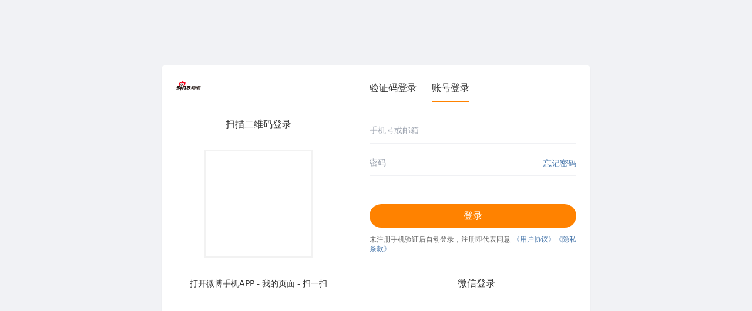

--- FILE ---
content_type: application/javascript
request_url: https://h5.sinaimg.cn/m/login/assets/useRoute-Mc4PELCL.js
body_size: 34604
content:
(function(){const t=document.createElement("link").relList;if(t&&t.supports&&t.supports("modulepreload"))return;for(const s of document.querySelectorAll('link[rel="modulepreload"]'))r(s);new MutationObserver(s=>{for(const o of s)if(o.type==="childList")for(const i of o.addedNodes)i.tagName==="LINK"&&i.rel==="modulepreload"&&r(i)}).observe(document,{childList:!0,subtree:!0});function n(s){const o={};return s.integrity&&(o.integrity=s.integrity),s.referrerPolicy&&(o.referrerPolicy=s.referrerPolicy),s.crossOrigin==="use-credentials"?o.credentials="include":s.crossOrigin==="anonymous"?o.credentials="omit":o.credentials="same-origin",o}function r(s){if(s.ep)return;s.ep=!0;const o=n(s);fetch(s.href,o)}})();/**
* @vue/shared v3.4.10
* (c) 2018-present Yuxi (Evan) You and Vue contributors
* @license MIT
**/function nr(e,t){const n=new Set(e.split(","));return t?r=>n.has(r.toLowerCase()):r=>n.has(r)}const q={},tt=[],fe=()=>{},Go=()=>!1,rn=e=>e.charCodeAt(0)===111&&e.charCodeAt(1)===110&&(e.charCodeAt(2)>122||e.charCodeAt(2)<97),rr=e=>e.startsWith("onUpdate:"),Z=Object.assign,sr=(e,t)=>{const n=e.indexOf(t);n>-1&&e.splice(n,1)},Xo=Object.prototype.hasOwnProperty,B=(e,t)=>Xo.call(e,t),N=Array.isArray,nt=e=>Tt(e)==="[object Map]",ft=e=>Tt(e)==="[object Set]",Lr=e=>Tt(e)==="[object Date]",I=e=>typeof e=="function",X=e=>typeof e=="string",De=e=>typeof e=="symbol",k=e=>e!==null&&typeof e=="object",As=e=>(k(e)||I(e))&&I(e.then)&&I(e.catch),Ts=Object.prototype.toString,Tt=e=>Ts.call(e),Yo=e=>Tt(e).slice(8,-1),Cs=e=>Tt(e)==="[object Object]",or=e=>X(e)&&e!=="NaN"&&e[0]!=="-"&&""+parseInt(e,10)===e,Vt=nr(",key,ref,ref_for,ref_key,onVnodeBeforeMount,onVnodeMounted,onVnodeBeforeUpdate,onVnodeUpdated,onVnodeBeforeUnmount,onVnodeUnmounted"),sn=e=>{const t=Object.create(null);return n=>t[n]||(t[n]=e(n))},Qo=/-(\w)/g,ot=sn(e=>e.replace(Qo,(t,n)=>n?n.toUpperCase():"")),Zo=/\B([A-Z])/g,at=sn(e=>e.replace(Zo,"-$1").toLowerCase()),Ps=sn(e=>e.charAt(0).toUpperCase()+e.slice(1)),Rn=sn(e=>e?"on".concat(Ps(e)):""),He=(e,t)=>!Object.is(e,t),Kt=(e,t)=>{for(let n=0;n<e.length;n++)e[n](t)},Gt=(e,t,n)=>{Object.defineProperty(e,t,{configurable:!0,enumerable:!1,value:n})},Xt=e=>{const t=parseFloat(e);return isNaN(t)?e:t};let vr;const Ns=()=>vr||(vr=typeof globalThis<"u"?globalThis:typeof self<"u"?self:typeof window<"u"?window:typeof global<"u"?global:{});function ir(e){if(N(e)){const t={};for(let n=0;n<e.length;n++){const r=e[n],s=X(r)?ri(r):ir(r);if(s)for(const o in s)t[o]=s[o]}return t}else if(X(e)||k(e))return e}const ei=/;(?![^(]*\))/g,ti=/:([^]+)/,ni=/\/\*[^]*?\*\//g;function ri(e){const t={};return e.replace(ni,"").split(ei).forEach(n=>{if(n){const r=n.split(ti);r.length>1&&(t[r[0].trim()]=r[1].trim())}}),t}function lr(e){let t="";if(X(e))t=e;else if(N(e))for(let n=0;n<e.length;n++){const r=lr(e[n]);r&&(t+=r+" ")}else if(k(e))for(const n in e)e[n]&&(t+=n+" ");return t.trim()}const si="itemscope,allowfullscreen,formnovalidate,ismap,nomodule,novalidate,readonly",oi=nr(si);function Fs(e){return!!e||e===""}function ii(e,t){if(e.length!==t.length)return!1;let n=!0;for(let r=0;n&&r<e.length;r++)n=Ct(e[r],t[r]);return n}function Ct(e,t){if(e===t)return!0;let n=Lr(e),r=Lr(t);if(n||r)return n&&r?e.getTime()===t.getTime():!1;if(n=De(e),r=De(t),n||r)return e===t;if(n=N(e),r=N(t),n||r)return n&&r?ii(e,t):!1;if(n=k(e),r=k(t),n||r){if(!n||!r)return!1;const s=Object.keys(e).length,o=Object.keys(t).length;if(s!==o)return!1;for(const i in e){const l=e.hasOwnProperty(i),u=t.hasOwnProperty(i);if(l&&!u||!l&&u||!Ct(e[i],t[i]))return!1}}return String(e)===String(t)}function cr(e,t){return e.findIndex(n=>Ct(n,t))}const Lu=e=>X(e)?e:e==null?"":N(e)||k(e)&&(e.toString===Ts||!I(e.toString))?JSON.stringify(e,Is,2):String(e),Is=(e,t)=>t&&t.__v_isRef?Is(e,t.value):nt(t)?{["Map(".concat(t.size,")")]:[...t.entries()].reduce((n,[r,s],o)=>(n[An(r,o)+" =>"]=s,n),{})}:ft(t)?{["Set(".concat(t.size,")")]:[...t.values()].map(n=>An(n))}:De(t)?An(t):k(t)&&!N(t)&&!Cs(t)?String(t):t,An=(e,t="")=>{var n;return De(e)?"Symbol(".concat((n=e.description)!=null?n:t,")"):e};/**
* @vue/reactivity v3.4.10
* (c) 2018-present Yuxi (Evan) You and Vue contributors
* @license MIT
**/let ce;class li{constructor(t=!1){this.detached=t,this._active=!0,this.effects=[],this.cleanups=[],this.parent=ce,!t&&ce&&(this.index=(ce.scopes||(ce.scopes=[])).push(this)-1)}get active(){return this._active}run(t){if(this._active){const n=ce;try{return ce=this,t()}finally{ce=n}}}on(){ce=this}off(){ce=this.parent}stop(t){if(this._active){let n,r;for(n=0,r=this.effects.length;n<r;n++)this.effects[n].stop();for(n=0,r=this.cleanups.length;n<r;n++)this.cleanups[n]();if(this.scopes)for(n=0,r=this.scopes.length;n<r;n++)this.scopes[n].stop(!0);if(!this.detached&&this.parent&&!t){const s=this.parent.scopes.pop();s&&s!==this&&(this.parent.scopes[this.index]=s,s.index=this.index)}this.parent=void 0,this._active=!1}}}function ci(e,t=ce){t&&t.active&&t.effects.push(e)}function ui(){return ce}function vu(e){ce&&ce.cleanups.push(e)}let Ge;class ur{constructor(t,n,r,s){this.fn=t,this.trigger=n,this.scheduler=r,this.active=!0,this.deps=[],this._dirtyLevel=3,this._trackId=0,this._runnings=0,this._queryings=0,this._depsLength=0,ci(this,s)}get dirty(){if(this._dirtyLevel===1){this._dirtyLevel=0,this._queryings++,Ye();for(const t of this.deps)if(t.computed&&(fi(t.computed),this._dirtyLevel>=2))break;Qe(),this._queryings--}return this._dirtyLevel>=2}set dirty(t){this._dirtyLevel=t?3:0}run(){if(this._dirtyLevel=0,!this.active)return this.fn();let t=Ue,n=Ge;try{return Ue=!0,Ge=this,this._runnings++,jr(this),this.fn()}finally{Ur(this),this._runnings--,Ge=n,Ue=t}}stop(){var t;this.active&&(jr(this),Ur(this),(t=this.onStop)==null||t.call(this),this.active=!1)}}function fi(e){return e.value}function jr(e){e._trackId++,e._depsLength=0}function Ur(e){if(e.deps&&e.deps.length>e._depsLength){for(let t=e._depsLength;t<e.deps.length;t++)Ms(e.deps[t],e);e.deps.length=e._depsLength}}function Ms(e,t){const n=e.get(t);n!==void 0&&t._trackId!==n&&(e.delete(t),e.size===0&&e.cleanup())}let Ue=!0,Bn=0;const Ls=[];function Ye(){Ls.push(Ue),Ue=!1}function Qe(){const e=Ls.pop();Ue=e===void 0?!0:e}function fr(){Bn++}function ar(){for(Bn--;!Bn&&Dn.length;)Dn.shift()()}function vs(e,t,n){if(t.get(e)!==e._trackId){t.set(e,e._trackId);const r=e.deps[e._depsLength];r!==t?(r&&Ms(r,e),e.deps[e._depsLength++]=t):e._depsLength++}}const Dn=[];function js(e,t,n){fr();for(const r of e.keys())if(!(!r.allowRecurse&&r._runnings)&&r._dirtyLevel<t&&(!r._runnings||t!==2)){const s=r._dirtyLevel;r._dirtyLevel=t,s===0&&(!r._queryings||t!==2)&&(r.trigger(),r.scheduler&&Dn.push(r.scheduler))}ar()}const Us=(e,t)=>{const n=new Map;return n.cleanup=e,n.computed=t,n},Hn=new WeakMap,Xe=Symbol(""),$n=Symbol("");function oe(e,t,n){if(Ue&&Ge){let r=Hn.get(e);r||Hn.set(e,r=new Map);let s=r.get(n);s||r.set(n,s=Us(()=>r.delete(n))),vs(Ge,s)}}function Te(e,t,n,r,s,o){const i=Hn.get(e);if(!i)return;let l=[];if(t==="clear")l=[...i.values()];else if(n==="length"&&N(e)){const u=Number(r);i.forEach((a,d)=>{(d==="length"||!De(d)&&d>=u)&&l.push(a)})}else switch(n!==void 0&&l.push(i.get(n)),t){case"add":N(e)?or(n)&&l.push(i.get("length")):(l.push(i.get(Xe)),nt(e)&&l.push(i.get($n)));break;case"delete":N(e)||(l.push(i.get(Xe)),nt(e)&&l.push(i.get($n)));break;case"set":nt(e)&&l.push(i.get(Xe));break}fr();for(const u of l)u&&js(u,3);ar()}const ai=nr("__proto__,__v_isRef,__isVue"),Bs=new Set(Object.getOwnPropertyNames(Symbol).filter(e=>e!=="arguments"&&e!=="caller").map(e=>Symbol[e]).filter(De)),Br=di();function di(){const e={};return["includes","indexOf","lastIndexOf"].forEach(t=>{e[t]=function(...n){const r=H(this);for(let o=0,i=this.length;o<i;o++)oe(r,"get",o+"");const s=r[t](...n);return s===-1||s===!1?r[t](...n.map(H)):s}}),["push","pop","shift","unshift","splice"].forEach(t=>{e[t]=function(...n){Ye(),fr();const r=H(this)[t].apply(this,n);return ar(),Qe(),r}}),e}function hi(e){const t=H(this);return oe(t,"has",e),t.hasOwnProperty(e)}class Ds{constructor(t=!1,n=!1){this._isReadonly=t,this._shallow=n}get(t,n,r){const s=this._isReadonly,o=this._shallow;if(n==="__v_isReactive")return!s;if(n==="__v_isReadonly")return s;if(n==="__v_isShallow")return o;if(n==="__v_raw")return r===(s?o?Ai:Ks:o?Vs:$s).get(t)||Object.getPrototypeOf(t)===Object.getPrototypeOf(r)?t:void 0;const i=N(t);if(!s){if(i&&B(Br,n))return Reflect.get(Br,n,r);if(n==="hasOwnProperty")return hi}const l=Reflect.get(t,n,r);return(De(n)?Bs.has(n):ai(n))||(s||oe(t,"get",n),o)?l:ie(l)?i&&or(n)?l:l.value:k(l)?s?pr(l):ln(l):l}}class Hs extends Ds{constructor(t=!1){super(!1,t)}set(t,n,r,s){let o=t[n];if(!this._shallow){const u=it(o);if(!Yt(r)&&!it(r)&&(o=H(o),r=H(r)),!N(t)&&ie(o)&&!ie(r))return u?!1:(o.value=r,!0)}const i=N(t)&&or(n)?Number(n)<t.length:B(t,n),l=Reflect.set(t,n,r,s);return t===H(s)&&(i?He(r,o)&&Te(t,"set",n,r):Te(t,"add",n,r)),l}deleteProperty(t,n){const r=B(t,n);t[n];const s=Reflect.deleteProperty(t,n);return s&&r&&Te(t,"delete",n,void 0),s}has(t,n){const r=Reflect.has(t,n);return(!De(n)||!Bs.has(n))&&oe(t,"has",n),r}ownKeys(t){return oe(t,"iterate",N(t)?"length":Xe),Reflect.ownKeys(t)}}class pi extends Ds{constructor(t=!1){super(!0,t)}set(t,n){return!0}deleteProperty(t,n){return!0}}const mi=new Hs,gi=new pi,yi=new Hs(!0),dr=e=>e,on=e=>Reflect.getPrototypeOf(e);function jt(e,t,n=!1,r=!1){e=e.__v_raw;const s=H(e),o=H(t);n||(He(t,o)&&oe(s,"get",t),oe(s,"get",o));const{has:i}=on(s),l=r?dr:n?gr:Et;if(i.call(s,t))return l(e.get(t));if(i.call(s,o))return l(e.get(o));e!==s&&e.get(t)}function Ut(e,t=!1){const n=this.__v_raw,r=H(n),s=H(e);return t||(He(e,s)&&oe(r,"has",e),oe(r,"has",s)),e===s?n.has(e):n.has(e)||n.has(s)}function Bt(e,t=!1){return e=e.__v_raw,!t&&oe(H(e),"iterate",Xe),Reflect.get(e,"size",e)}function Dr(e){e=H(e);const t=H(this);return on(t).has.call(t,e)||(t.add(e),Te(t,"add",e,e)),this}function Hr(e,t){t=H(t);const n=H(this),{has:r,get:s}=on(n);let o=r.call(n,e);o||(e=H(e),o=r.call(n,e));const i=s.call(n,e);return n.set(e,t),o?He(t,i)&&Te(n,"set",e,t):Te(n,"add",e,t),this}function $r(e){const t=H(this),{has:n,get:r}=on(t);let s=n.call(t,e);s||(e=H(e),s=n.call(t,e)),r&&r.call(t,e);const o=t.delete(e);return s&&Te(t,"delete",e,void 0),o}function Vr(){const e=H(this),t=e.size!==0,n=e.clear();return t&&Te(e,"clear",void 0,void 0),n}function Dt(e,t){return function(r,s){const o=this,i=o.__v_raw,l=H(i),u=t?dr:e?gr:Et;return!e&&oe(l,"iterate",Xe),i.forEach((a,d)=>r.call(s,u(a),u(d),o))}}function Ht(e,t,n){return function(...r){const s=this.__v_raw,o=H(s),i=nt(o),l=e==="entries"||e===Symbol.iterator&&i,u=e==="keys"&&i,a=s[e](...r),d=n?dr:t?gr:Et;return!t&&oe(o,"iterate",u?$n:Xe),{next(){const{value:h,done:S}=a.next();return S?{value:h,done:S}:{value:l?[d(h[0]),d(h[1])]:d(h),done:S}},[Symbol.iterator](){return this}}}}function Fe(e){return function(...t){return e==="delete"?!1:e==="clear"?void 0:this}}function _i(){const e={get(o){return jt(this,o)},get size(){return Bt(this)},has:Ut,add:Dr,set:Hr,delete:$r,clear:Vr,forEach:Dt(!1,!1)},t={get(o){return jt(this,o,!1,!0)},get size(){return Bt(this)},has:Ut,add:Dr,set:Hr,delete:$r,clear:Vr,forEach:Dt(!1,!0)},n={get(o){return jt(this,o,!0)},get size(){return Bt(this,!0)},has(o){return Ut.call(this,o,!0)},add:Fe("add"),set:Fe("set"),delete:Fe("delete"),clear:Fe("clear"),forEach:Dt(!0,!1)},r={get(o){return jt(this,o,!0,!0)},get size(){return Bt(this,!0)},has(o){return Ut.call(this,o,!0)},add:Fe("add"),set:Fe("set"),delete:Fe("delete"),clear:Fe("clear"),forEach:Dt(!0,!0)};return["keys","values","entries",Symbol.iterator].forEach(o=>{e[o]=Ht(o,!1,!1),n[o]=Ht(o,!0,!1),t[o]=Ht(o,!1,!0),r[o]=Ht(o,!0,!0)}),[e,n,t,r]}const[bi,wi,Ei,xi]=_i();function hr(e,t){const n=t?e?xi:Ei:e?wi:bi;return(r,s,o)=>s==="__v_isReactive"?!e:s==="__v_isReadonly"?e:s==="__v_raw"?r:Reflect.get(B(n,s)&&s in r?n:r,s,o)}const Si={get:hr(!1,!1)},Oi={get:hr(!1,!0)},Ri={get:hr(!0,!1)},$s=new WeakMap,Vs=new WeakMap,Ks=new WeakMap,Ai=new WeakMap;function Ti(e){switch(e){case"Object":case"Array":return 1;case"Map":case"Set":case"WeakMap":case"WeakSet":return 2;default:return 0}}function Ci(e){return e.__v_skip||!Object.isExtensible(e)?0:Ti(Yo(e))}function ln(e){return it(e)?e:mr(e,!1,mi,Si,$s)}function Pi(e){return mr(e,!1,yi,Oi,Vs)}function pr(e){return mr(e,!0,gi,Ri,Ks)}function mr(e,t,n,r,s){if(!k(e)||e.__v_raw&&!(t&&e.__v_isReactive))return e;const o=s.get(e);if(o)return o;const i=Ci(e);if(i===0)return e;const l=new Proxy(e,i===2?r:n);return s.set(e,l),l}function rt(e){return it(e)?rt(e.__v_raw):!!(e&&e.__v_isReactive)}function it(e){return!!(e&&e.__v_isReadonly)}function Yt(e){return!!(e&&e.__v_isShallow)}function qs(e){return rt(e)||it(e)}function H(e){const t=e&&e.__v_raw;return t?H(t):e}function ks(e){return Gt(e,"__v_skip",!0),e}const Et=e=>k(e)?ln(e):e,gr=e=>k(e)?pr(e):e;class zs{constructor(t,n,r,s){this._setter=n,this.dep=void 0,this.__v_isRef=!0,this.__v_isReadonly=!1,this.effect=new ur(()=>t(this._value),()=>Vn(this,1)),this.effect.computed=this,this.effect.active=this._cacheable=!s,this.__v_isReadonly=r}get value(){const t=H(this);return Ws(t),(!t._cacheable||t.effect.dirty)&&He(t._value,t._value=t.effect.run())&&Vn(t,2),t._value}set value(t){this._setter(t)}get _dirty(){return this.effect.dirty}set _dirty(t){this.effect.dirty=t}}function Ni(e,t,n=!1){let r,s;const o=I(e);return o?(r=e,s=fe):(r=e.get,s=e.set),new zs(r,s,o||!s,n)}function Ws(e){Ue&&Ge&&(e=H(e),vs(Ge,e.dep||(e.dep=Us(()=>e.dep=void 0,e instanceof zs?e:void 0))))}function Vn(e,t=3,n){e=H(e);const r=e.dep;r&&js(r,t)}function ie(e){return!!(e&&e.__v_isRef===!0)}function ju(e){return Fi(e,!1)}function Fi(e,t){return ie(e)?e:new Ii(e,t)}class Ii{constructor(t,n){this.__v_isShallow=n,this.dep=void 0,this.__v_isRef=!0,this._rawValue=n?t:H(t),this._value=n?t:Et(t)}get value(){return Ws(this),this._value}set value(t){const n=this.__v_isShallow||Yt(t)||it(t);t=n?t:H(t),He(t,this._rawValue)&&(this._rawValue=t,this._value=n?t:Et(t),Vn(this,3))}}function Mi(e){return ie(e)?e.value:e}const Li={get:(e,t,n)=>Mi(Reflect.get(e,t,n)),set:(e,t,n,r)=>{const s=e[t];return ie(s)&&!ie(n)?(s.value=n,!0):Reflect.set(e,t,n,r)}};function Js(e){return rt(e)?e:new Proxy(e,Li)}/**
* @vue/runtime-core v3.4.10
* (c) 2018-present Yuxi (Evan) You and Vue contributors
* @license MIT
**/function Be(e,t,n,r){let s;try{s=r?e(...r):e()}catch(o){cn(o,t,n)}return s}function me(e,t,n,r){if(I(e)){const o=Be(e,t,n,r);return o&&As(o)&&o.catch(i=>{cn(i,t,n)}),o}const s=[];for(let o=0;o<e.length;o++)s.push(me(e[o],t,n,r));return s}function cn(e,t,n,r=!0){const s=t?t.vnode:null;if(t){let o=t.parent;const i=t.proxy,l="https://vuejs.org/errors/#runtime-".concat(n);for(;o;){const a=o.ec;if(a){for(let d=0;d<a.length;d++)if(a[d](e,i,l)===!1)return}o=o.parent}const u=t.appContext.config.errorHandler;if(u){Be(u,null,10,[e,i,l]);return}}vi(e,n,s,r)}function vi(e,t,n,r=!0){console.error(e)}let xt=!1,Kn=!1;const ee=[];let Ee=0;const st=[];let Me=null,We=0;const Gs=Promise.resolve();let yr=null;function ji(e){const t=yr||Gs;return e?t.then(this?e.bind(this):e):t}function Ui(e){let t=Ee+1,n=ee.length;for(;t<n;){const r=t+n>>>1,s=ee[r],o=St(s);o<e||o===e&&s.pre?t=r+1:n=r}return t}function _r(e){(!ee.length||!ee.includes(e,xt&&e.allowRecurse?Ee+1:Ee))&&(e.id==null?ee.push(e):ee.splice(Ui(e.id),0,e),Xs())}function Xs(){!xt&&!Kn&&(Kn=!0,yr=Gs.then(Qs))}function Bi(e){const t=ee.indexOf(e);t>Ee&&ee.splice(t,1)}function Di(e){N(e)?st.push(...e):(!Me||!Me.includes(e,e.allowRecurse?We+1:We))&&st.push(e),Xs()}function Kr(e,t,n=xt?Ee+1:0){for(;n<ee.length;n++){const r=ee[n];if(r&&r.pre){if(e&&r.id!==e.uid)continue;ee.splice(n,1),n--,r()}}}function Ys(e){if(st.length){const t=[...new Set(st)].sort((n,r)=>St(n)-St(r));if(st.length=0,Me){Me.push(...t);return}for(Me=t,We=0;We<Me.length;We++)Me[We]();Me=null,We=0}}const St=e=>e.id==null?1/0:e.id,Hi=(e,t)=>{const n=St(e)-St(t);if(n===0){if(e.pre&&!t.pre)return-1;if(t.pre&&!e.pre)return 1}return n};function Qs(e){Kn=!1,xt=!0,ee.sort(Hi);try{for(Ee=0;Ee<ee.length;Ee++){const t=ee[Ee];t&&t.active!==!1&&Be(t,null,14)}}finally{Ee=0,ee.length=0,Ys(),xt=!1,yr=null,(ee.length||st.length)&&Qs()}}function $i(e,t,...n){if(e.isUnmounted)return;const r=e.vnode.props||q;let s=n;const o=t.startsWith("update:"),i=o&&t.slice(7);if(i&&i in r){const d="".concat(i==="modelValue"?"model":i,"Modifiers"),{number:h,trim:S}=r[d]||q;S&&(s=n.map(T=>X(T)?T.trim():T)),h&&(s=n.map(Xt))}let l,u=r[l=Rn(t)]||r[l=Rn(ot(t))];!u&&o&&(u=r[l=Rn(at(t))]),u&&me(u,e,6,s);const a=r[l+"Once"];if(a){if(!e.emitted)e.emitted={};else if(e.emitted[l])return;e.emitted[l]=!0,me(a,e,6,s)}}function Zs(e,t,n=!1){const r=t.emitsCache,s=r.get(e);if(s!==void 0)return s;const o=e.emits;let i={},l=!1;if(!I(e)){const u=a=>{const d=Zs(a,t,!0);d&&(l=!0,Z(i,d))};!n&&t.mixins.length&&t.mixins.forEach(u),e.extends&&u(e.extends),e.mixins&&e.mixins.forEach(u)}return!o&&!l?(k(e)&&r.set(e,null),null):(N(o)?o.forEach(u=>i[u]=null):Z(i,o),k(e)&&r.set(e,i),i)}function un(e,t){return!e||!rn(t)?!1:(t=t.slice(2).replace(/Once$/,""),B(e,t[0].toLowerCase()+t.slice(1))||B(e,at(t))||B(e,t))}let Q=null,eo=null;function Qt(e){const t=Q;return Q=e,eo=e&&e.type.__scopeId||null,t}function Vi(e,t=Q,n){if(!t||e._n)return e;const r=(...s)=>{r._d&&Zr(-1);const o=Qt(t);let i;try{i=e(...s)}finally{Qt(o),r._d&&Zr(1)}return i};return r._n=!0,r._c=!0,r._d=!0,r}function Tn(e){const{type:t,vnode:n,proxy:r,withProxy:s,props:o,propsOptions:[i],slots:l,attrs:u,emit:a,render:d,renderCache:h,data:S,setupState:T,ctx:R,inheritAttrs:x}=e;let M,v;const G=Qt(e);try{if(n.shapeFlag&4){const J=s||r,ue=J;M=we(d.call(ue,J,h,o,T,S,R)),v=u}else{const J=t;M=we(J.length>1?J(o,{attrs:u,slots:l,emit:a}):J(o,null)),v=t.props?u:Ki(u)}}catch(J){wt.length=0,cn(J,e,1),M=Se($e)}let j=M;if(v&&x!==!1){const J=Object.keys(v),{shapeFlag:ue}=j;J.length&&ue&7&&(i&&J.some(rr)&&(v=qi(v,i)),j=lt(j,v))}return n.dirs&&(j=lt(j),j.dirs=j.dirs?j.dirs.concat(n.dirs):n.dirs),n.transition&&(j.transition=n.transition),M=j,Qt(G),M}const Ki=e=>{let t;for(const n in e)(n==="class"||n==="style"||rn(n))&&((t||(t={}))[n]=e[n]);return t},qi=(e,t)=>{const n={};for(const r in e)(!rr(r)||!(r.slice(9)in t))&&(n[r]=e[r]);return n};function ki(e,t,n){const{props:r,children:s,component:o}=e,{props:i,children:l,patchFlag:u}=t,a=o.emitsOptions;if(t.dirs||t.transition)return!0;if(n&&u>=0){if(u&1024)return!0;if(u&16)return r?qr(r,i,a):!!i;if(u&8){const d=t.dynamicProps;for(let h=0;h<d.length;h++){const S=d[h];if(i[S]!==r[S]&&!un(a,S))return!0}}}else return(s||l)&&(!l||!l.$stable)?!0:r===i?!1:r?i?qr(r,i,a):!0:!!i;return!1}function qr(e,t,n){const r=Object.keys(t);if(r.length!==Object.keys(e).length)return!0;for(let s=0;s<r.length;s++){const o=r[s];if(t[o]!==e[o]&&!un(n,o))return!0}return!1}function zi({vnode:e,parent:t},n){for(;t;){const r=t.subTree;if(r.suspense&&r.suspense.activeBranch===e&&(r.el=e.el),r===e)(e=t.vnode).el=n,t=t.parent;else break}}const Wi=Symbol.for("v-ndc"),Ji=e=>e.__isSuspense;function Gi(e,t){t&&t.pendingBranch?N(e)?t.effects.push(...e):t.effects.push(e):Di(e)}const Xi=Symbol.for("v-scx"),Yi=()=>qt(Xi),$t={};function Cn(e,t,n){return to(e,t,n)}function to(e,t,{immediate:n,deep:r,flush:s,once:o,onTrack:i,onTrigger:l}=q){if(t&&o){const D=t;t=(...Re)=>{D(...Re),ue()}}const u=re,a=D=>r===!0?D:Je(D,r===!1?1:void 0);let d,h=!1,S=!1;if(ie(e)?(d=()=>e.value,h=Yt(e)):rt(e)?(d=()=>a(e),h=!0):N(e)?(S=!0,h=e.some(D=>rt(D)||Yt(D)),d=()=>e.map(D=>{if(ie(D))return D.value;if(rt(D))return a(D);if(I(D))return Be(D,u,2)})):I(e)?t?d=()=>Be(e,u,2):d=()=>(T&&T(),me(e,u,3,[R])):d=fe,t&&r){const D=d;d=()=>Je(D())}let T,R=D=>{T=j.onStop=()=>{Be(D,u,4),T=j.onStop=void 0}},x;if(hn)if(R=fe,t?n&&me(t,u,3,[d(),S?[]:void 0,R]):d(),s==="sync"){const D=Yi();x=D.__watcherHandles||(D.__watcherHandles=[])}else return fe;let M=S?new Array(e.length).fill($t):$t;const v=()=>{if(!(!j.active||!j.dirty))if(t){const D=j.run();(r||h||(S?D.some((Re,ge)=>He(Re,M[ge])):He(D,M)))&&(T&&T(),me(t,u,3,[D,M===$t?void 0:S&&M[0]===$t?[]:M,R]),M=D)}else j.run()};v.allowRecurse=!!t;let G;s==="sync"?G=v:s==="post"?G=()=>se(v,u&&u.suspense):(v.pre=!0,u&&(v.id=u.uid),G=()=>_r(v));const j=new ur(d,fe,G),J=ui(),ue=()=>{j.stop(),J&&sr(J.effects,j)};return t?n?v():M=j.run():s==="post"?se(j.run.bind(j),u&&u.suspense):j.run(),x&&x.push(ue),ue}function Qi(e,t,n){const r=this.proxy,s=X(e)?e.includes(".")?no(r,e):()=>r[e]:e.bind(r,r);let o;I(t)?o=t:(o=t.handler,n=t);const i=Pt(this),l=to(s,o.bind(r),n);return i(),l}function no(e,t){const n=t.split(".");return()=>{let r=e;for(let s=0;s<n.length&&r;s++)r=r[n[s]];return r}}function Je(e,t,n=0,r){if(!k(e)||e.__v_skip)return e;if(t&&t>0){if(n>=t)return e;n++}if(r=r||new Set,r.has(e))return e;if(r.add(e),ie(e))Je(e.value,t,n,r);else if(N(e))for(let s=0;s<e.length;s++)Je(e[s],t,n,r);else if(ft(e)||nt(e))e.forEach(s=>{Je(s,t,n,r)});else if(Cs(e))for(const s in e)Je(e[s],t,n,r);return e}function Uu(e,t){if(Q===null)return e;const n=pn(Q)||Q.proxy,r=e.dirs||(e.dirs=[]);for(let s=0;s<t.length;s++){let[o,i,l,u=q]=t[s];o&&(I(o)&&(o={mounted:o,updated:o}),o.deep&&Je(i),r.push({dir:o,instance:n,value:i,oldValue:void 0,arg:l,modifiers:u}))}return e}function ke(e,t,n,r){const s=e.dirs,o=t&&t.dirs;for(let i=0;i<s.length;i++){const l=s[i];o&&(l.oldValue=o[i].value);let u=l.dir[r];u&&(Ye(),me(u,n,8,[e.el,l,e,t]),Qe())}}/*! #__NO_SIDE_EFFECTS__ */function Bu(e,t){return I(e)?Z({name:e.name},t,{setup:e}):e}const _t=e=>!!e.type.__asyncLoader,ro=e=>e.type.__isKeepAlive;function Zi(e,t){so(e,"a",t)}function el(e,t){so(e,"da",t)}function so(e,t,n=re){const r=e.__wdc||(e.__wdc=()=>{let s=n;for(;s;){if(s.isDeactivated)return;s=s.parent}return e()});if(fn(t,r,n),n){let s=n.parent;for(;s&&s.parent;)ro(s.parent.vnode)&&tl(r,t,n,s),s=s.parent}}function tl(e,t,n,r){const s=fn(t,e,r,!0);oo(()=>{sr(r[t],s)},n)}function fn(e,t,n=re,r=!1){if(n){const s=n[e]||(n[e]=[]),o=t.__weh||(t.__weh=(...i)=>{if(n.isUnmounted)return;Ye();const l=Pt(n),u=me(t,n,e,i);return l(),Qe(),u});return r?s.unshift(o):s.push(o),o}}const Ne=e=>(t,n=re)=>(!hn||e==="sp")&&fn(e,(...r)=>t(...r),n),nl=Ne("bm"),rl=Ne("m"),sl=Ne("bu"),ol=Ne("u"),il=Ne("bum"),oo=Ne("um"),ll=Ne("sp"),cl=Ne("rtg"),ul=Ne("rtc");function fl(e,t=re){fn("ec",e,t)}function Du(e,t,n,r){let s;const o=n&&n[r];if(N(e)||X(e)){s=new Array(e.length);for(let i=0,l=e.length;i<l;i++)s[i]=t(e[i],i,void 0,o&&o[i])}else if(typeof e=="number"){s=new Array(e);for(let i=0;i<e;i++)s[i]=t(i+1,i,void 0,o&&o[i])}else if(k(e))if(e[Symbol.iterator])s=Array.from(e,(i,l)=>t(i,l,void 0,o&&o[l]));else{const i=Object.keys(e);s=new Array(i.length);for(let l=0,u=i.length;l<u;l++){const a=i[l];s[l]=t(e[a],a,l,o&&o[l])}}else s=[];return n&&(n[r]=s),s}function Hu(e,t,n={},r,s){if(Q.isCE||Q.parent&&_t(Q.parent)&&Q.parent.isCE)return t!=="default"&&(n.name=t),Se("slot",n,r&&r());let o=e[t];o&&o._c&&(o._d=!1),yo();const i=o&&io(o(n)),l=bo(he,{key:n.key||i&&i.key||"_".concat(t)},i||(r?r():[]),i&&e._===1?64:-2);return!s&&l.scopeId&&(l.slotScopeIds=[l.scopeId+"-s"]),o&&o._c&&(o._d=!0),l}function io(e){return e.some(t=>wo(t)?!(t.type===$e||t.type===he&&!io(t.children)):!0)?e:null}const qn=e=>e?So(e)?pn(e)||e.proxy:qn(e.parent):null,bt=Z(Object.create(null),{$:e=>e,$el:e=>e.vnode.el,$data:e=>e.data,$props:e=>e.props,$attrs:e=>e.attrs,$slots:e=>e.slots,$refs:e=>e.refs,$parent:e=>qn(e.parent),$root:e=>qn(e.root),$emit:e=>e.emit,$options:e=>br(e),$forceUpdate:e=>e.f||(e.f=()=>{e.effect.dirty=!0,_r(e.update)}),$nextTick:e=>e.n||(e.n=ji.bind(e.proxy)),$watch:e=>Qi.bind(e)}),Pn=(e,t)=>e!==q&&!e.__isScriptSetup&&B(e,t),al={get({_:e},t){const{ctx:n,setupState:r,data:s,props:o,accessCache:i,type:l,appContext:u}=e;let a;if(t[0]!=="$"){const T=i[t];if(T!==void 0)switch(T){case 1:return r[t];case 2:return s[t];case 4:return n[t];case 3:return o[t]}else{if(Pn(r,t))return i[t]=1,r[t];if(s!==q&&B(s,t))return i[t]=2,s[t];if((a=e.propsOptions[0])&&B(a,t))return i[t]=3,o[t];if(n!==q&&B(n,t))return i[t]=4,n[t];kn&&(i[t]=0)}}const d=bt[t];let h,S;if(d)return t==="$attrs"&&oe(e,"get",t),d(e);if((h=l.__cssModules)&&(h=h[t]))return h;if(n!==q&&B(n,t))return i[t]=4,n[t];if(S=u.config.globalProperties,B(S,t))return S[t]},set({_:e},t,n){const{data:r,setupState:s,ctx:o}=e;return Pn(s,t)?(s[t]=n,!0):r!==q&&B(r,t)?(r[t]=n,!0):B(e.props,t)||t[0]==="$"&&t.slice(1)in e?!1:(o[t]=n,!0)},has({_:{data:e,setupState:t,accessCache:n,ctx:r,appContext:s,propsOptions:o}},i){let l;return!!n[i]||e!==q&&B(e,i)||Pn(t,i)||(l=o[0])&&B(l,i)||B(r,i)||B(bt,i)||B(s.config.globalProperties,i)},defineProperty(e,t,n){return n.get!=null?e._.accessCache[t]=0:B(n,"value")&&this.set(e,t,n.value,null),Reflect.defineProperty(e,t,n)}};function kr(e){return N(e)?e.reduce((t,n)=>(t[n]=null,t),{}):e}let kn=!0;function dl(e){const t=br(e),n=e.proxy,r=e.ctx;kn=!1,t.beforeCreate&&zr(t.beforeCreate,e,"bc");const{data:s,computed:o,methods:i,watch:l,provide:u,inject:a,created:d,beforeMount:h,mounted:S,beforeUpdate:T,updated:R,activated:x,deactivated:M,beforeDestroy:v,beforeUnmount:G,destroyed:j,unmounted:J,render:ue,renderTracked:D,renderTriggered:Re,errorCaptured:ge,serverPrefetch:wn,expose:Ve,inheritAttrs:ht,components:It,directives:Mt,filters:En}=t;if(a&&hl(a,r,null),i)for(const W in i){const V=i[W];I(V)&&(r[W]=V.bind(n))}if(s){const W=s.call(n,n);k(W)&&(e.data=ln(W))}if(kn=!0,o)for(const W in o){const V=o[W],Ke=I(V)?V.bind(n,n):I(V.get)?V.get.bind(n,n):fe,Lt=!I(V)&&I(V.set)?V.set.bind(n):fe,qe=Kl({get:Ke,set:Lt});Object.defineProperty(r,W,{enumerable:!0,configurable:!0,get:()=>qe.value,set:ye=>qe.value=ye})}if(l)for(const W in l)lo(l[W],r,n,W);if(u){const W=I(u)?u.call(n):u;Reflect.ownKeys(W).forEach(V=>{bl(V,W[V])})}d&&zr(d,e,"c");function te(W,V){N(V)?V.forEach(Ke=>W(Ke.bind(n))):V&&W(V.bind(n))}if(te(nl,h),te(rl,S),te(sl,T),te(ol,R),te(Zi,x),te(el,M),te(fl,ge),te(ul,D),te(cl,Re),te(il,G),te(oo,J),te(ll,wn),N(Ve))if(Ve.length){const W=e.exposed||(e.exposed={});Ve.forEach(V=>{Object.defineProperty(W,V,{get:()=>n[V],set:Ke=>n[V]=Ke})})}else e.exposed||(e.exposed={});ue&&e.render===fe&&(e.render=ue),ht!=null&&(e.inheritAttrs=ht),It&&(e.components=It),Mt&&(e.directives=Mt)}function hl(e,t,n=fe){N(e)&&(e=zn(e));for(const r in e){const s=e[r];let o;k(s)?"default"in s?o=qt(s.from||r,s.default,!0):o=qt(s.from||r):o=qt(s),ie(o)?Object.defineProperty(t,r,{enumerable:!0,configurable:!0,get:()=>o.value,set:i=>o.value=i}):t[r]=o}}function zr(e,t,n){me(N(e)?e.map(r=>r.bind(t.proxy)):e.bind(t.proxy),t,n)}function lo(e,t,n,r){const s=r.includes(".")?no(n,r):()=>n[r];if(X(e)){const o=t[e];I(o)&&Cn(s,o)}else if(I(e))Cn(s,e.bind(n));else if(k(e))if(N(e))e.forEach(o=>lo(o,t,n,r));else{const o=I(e.handler)?e.handler.bind(n):t[e.handler];I(o)&&Cn(s,o,e)}}function br(e){const t=e.type,{mixins:n,extends:r}=t,{mixins:s,optionsCache:o,config:{optionMergeStrategies:i}}=e.appContext,l=o.get(t);let u;return l?u=l:!s.length&&!n&&!r?u=t:(u={},s.length&&s.forEach(a=>Zt(u,a,i,!0)),Zt(u,t,i)),k(t)&&o.set(t,u),u}function Zt(e,t,n,r=!1){const{mixins:s,extends:o}=t;o&&Zt(e,o,n,!0),s&&s.forEach(i=>Zt(e,i,n,!0));for(const i in t)if(!(r&&i==="expose")){const l=pl[i]||n&&n[i];e[i]=l?l(e[i],t[i]):t[i]}return e}const pl={data:Wr,props:Jr,emits:Jr,methods:yt,computed:yt,beforeCreate:ne,created:ne,beforeMount:ne,mounted:ne,beforeUpdate:ne,updated:ne,beforeDestroy:ne,beforeUnmount:ne,destroyed:ne,unmounted:ne,activated:ne,deactivated:ne,errorCaptured:ne,serverPrefetch:ne,components:yt,directives:yt,watch:gl,provide:Wr,inject:ml};function Wr(e,t){return t?e?function(){return Z(I(e)?e.call(this,this):e,I(t)?t.call(this,this):t)}:t:e}function ml(e,t){return yt(zn(e),zn(t))}function zn(e){if(N(e)){const t={};for(let n=0;n<e.length;n++)t[e[n]]=e[n];return t}return e}function ne(e,t){return e?[...new Set([].concat(e,t))]:t}function yt(e,t){return e?Z(Object.create(null),e,t):t}function Jr(e,t){return e?N(e)&&N(t)?[...new Set([...e,...t])]:Z(Object.create(null),kr(e),kr(t!=null?t:{})):t}function gl(e,t){if(!e)return t;if(!t)return e;const n=Z(Object.create(null),e);for(const r in t)n[r]=ne(e[r],t[r]);return n}function co(){return{app:null,config:{isNativeTag:Go,performance:!1,globalProperties:{},optionMergeStrategies:{},errorHandler:void 0,warnHandler:void 0,compilerOptions:{}},mixins:[],components:{},directives:{},provides:Object.create(null),optionsCache:new WeakMap,propsCache:new WeakMap,emitsCache:new WeakMap}}let yl=0;function _l(e,t){return function(r,s=null){I(r)||(r=Z({},r)),s!=null&&!k(s)&&(s=null);const o=co(),i=new WeakSet;let l=!1;const u=o.app={_uid:yl++,_component:r,_props:s,_container:null,_context:o,_instance:null,version:ql,get config(){return o.config},set config(a){},use(a,...d){return i.has(a)||(a&&I(a.install)?(i.add(a),a.install(u,...d)):I(a)&&(i.add(a),a(u,...d))),u},mixin(a){return o.mixins.includes(a)||o.mixins.push(a),u},component(a,d){return d?(o.components[a]=d,u):o.components[a]},directive(a,d){return d?(o.directives[a]=d,u):o.directives[a]},mount(a,d,h){if(!l){const S=Se(r,s);return S.appContext=o,h===!0?h="svg":h===!1&&(h=void 0),d&&t?t(S,a):e(S,a,h),l=!0,u._container=a,a.__vue_app__=u,pn(S.component)||S.component.proxy}},unmount(){l&&(e(null,u._container),delete u._container.__vue_app__)},provide(a,d){return o.provides[a]=d,u},runWithContext(a){en=u;try{return a()}finally{en=null}}};return u}}let en=null;function bl(e,t){if(re){let n=re.provides;const r=re.parent&&re.parent.provides;r===n&&(n=re.provides=Object.create(r)),n[e]=t}}function qt(e,t,n=!1){const r=re||Q;if(r||en){const s=r?r.parent==null?r.vnode.appContext&&r.vnode.appContext.provides:r.parent.provides:en._context.provides;if(s&&e in s)return s[e];if(arguments.length>1)return n&&I(t)?t.call(r&&r.proxy):t}}function wl(e,t,n,r=!1){const s={},o={};Gt(o,dn,1),e.propsDefaults=Object.create(null),uo(e,t,s,o);for(const i in e.propsOptions[0])i in s||(s[i]=void 0);n?e.props=r?s:Pi(s):e.type.props?e.props=s:e.props=o,e.attrs=o}function El(e,t,n,r){const{props:s,attrs:o,vnode:{patchFlag:i}}=e,l=H(s),[u]=e.propsOptions;let a=!1;if((r||i>0)&&!(i&16)){if(i&8){const d=e.vnode.dynamicProps;for(let h=0;h<d.length;h++){let S=d[h];if(un(e.emitsOptions,S))continue;const T=t[S];if(u)if(B(o,S))T!==o[S]&&(o[S]=T,a=!0);else{const R=ot(S);s[R]=Wn(u,l,R,T,e,!1)}else T!==o[S]&&(o[S]=T,a=!0)}}}else{uo(e,t,s,o)&&(a=!0);let d;for(const h in l)(!t||!B(t,h)&&((d=at(h))===h||!B(t,d)))&&(u?n&&(n[h]!==void 0||n[d]!==void 0)&&(s[h]=Wn(u,l,h,void 0,e,!0)):delete s[h]);if(o!==l)for(const h in o)(!t||!B(t,h))&&(delete o[h],a=!0)}a&&Te(e,"set","$attrs")}function uo(e,t,n,r){const[s,o]=e.propsOptions;let i=!1,l;if(t)for(let u in t){if(Vt(u))continue;const a=t[u];let d;s&&B(s,d=ot(u))?!o||!o.includes(d)?n[d]=a:(l||(l={}))[d]=a:un(e.emitsOptions,u)||(!(u in r)||a!==r[u])&&(r[u]=a,i=!0)}if(o){const u=H(n),a=l||q;for(let d=0;d<o.length;d++){const h=o[d];n[h]=Wn(s,u,h,a[h],e,!B(a,h))}}return i}function Wn(e,t,n,r,s,o){const i=e[n];if(i!=null){const l=B(i,"default");if(l&&r===void 0){const u=i.default;if(i.type!==Function&&!i.skipFactory&&I(u)){const{propsDefaults:a}=s;if(n in a)r=a[n];else{const d=Pt(s);r=a[n]=u.call(null,t),d()}}else r=u}i[0]&&(o&&!l?r=!1:i[1]&&(r===""||r===at(n))&&(r=!0))}return r}function fo(e,t,n=!1){const r=t.propsCache,s=r.get(e);if(s)return s;const o=e.props,i={},l=[];let u=!1;if(!I(e)){const d=h=>{u=!0;const[S,T]=fo(h,t,!0);Z(i,S),T&&l.push(...T)};!n&&t.mixins.length&&t.mixins.forEach(d),e.extends&&d(e.extends),e.mixins&&e.mixins.forEach(d)}if(!o&&!u)return k(e)&&r.set(e,tt),tt;if(N(o))for(let d=0;d<o.length;d++){const h=ot(o[d]);Gr(h)&&(i[h]=q)}else if(o)for(const d in o){const h=ot(d);if(Gr(h)){const S=o[d],T=i[h]=N(S)||I(S)?{type:S}:Z({},S);if(T){const R=Qr(Boolean,T.type),x=Qr(String,T.type);T[0]=R>-1,T[1]=x<0||R<x,(R>-1||B(T,"default"))&&l.push(h)}}}const a=[i,l];return k(e)&&r.set(e,a),a}function Gr(e){return e[0]!=="$"}function Xr(e){const t=e&&e.toString().match(/^\s*(function|class) (\w+)/);return t?t[2]:e===null?"null":""}function Yr(e,t){return Xr(e)===Xr(t)}function Qr(e,t){return N(t)?t.findIndex(n=>Yr(n,e)):I(t)&&Yr(t,e)?0:-1}const ao=e=>e[0]==="_"||e==="$stable",wr=e=>N(e)?e.map(we):[we(e)],xl=(e,t,n)=>{if(t._n)return t;const r=Vi((...s)=>wr(t(...s)),n);return r._c=!1,r},ho=(e,t,n)=>{const r=e._ctx;for(const s in e){if(ao(s))continue;const o=e[s];if(I(o))t[s]=xl(s,o,r);else if(o!=null){const i=wr(o);t[s]=()=>i}}},po=(e,t)=>{const n=wr(t);e.slots.default=()=>n},Sl=(e,t)=>{if(e.vnode.shapeFlag&32){const n=t._;n?(e.slots=H(t),Gt(t,"_",n)):ho(t,e.slots={})}else e.slots={},t&&po(e,t);Gt(e.slots,dn,1)},Ol=(e,t,n)=>{const{vnode:r,slots:s}=e;let o=!0,i=q;if(r.shapeFlag&32){const l=t._;l?n&&l===1?o=!1:(Z(s,t),!n&&l===1&&delete s._):(o=!t.$stable,ho(t,s)),i=t}else t&&(po(e,t),i={default:1});if(o)for(const l in s)!ao(l)&&i[l]==null&&delete s[l]};function Jn(e,t,n,r,s=!1){if(N(e)){e.forEach((S,T)=>Jn(S,t&&(N(t)?t[T]:t),n,r,s));return}if(_t(r)&&!s)return;const o=r.shapeFlag&4?pn(r.component)||r.component.proxy:r.el,i=s?null:o,{i:l,r:u}=e,a=t&&t.r,d=l.refs===q?l.refs={}:l.refs,h=l.setupState;if(a!=null&&a!==u&&(X(a)?(d[a]=null,B(h,a)&&(h[a]=null)):ie(a)&&(a.value=null)),I(u))Be(u,l,12,[i,d]);else{const S=X(u),T=ie(u);if(S||T){const R=()=>{if(e.f){const x=S?B(h,u)?h[u]:d[u]:u.value;s?N(x)&&sr(x,o):N(x)?x.includes(o)||x.push(o):S?(d[u]=[o],B(h,u)&&(h[u]=d[u])):(u.value=[o],e.k&&(d[e.k]=u.value))}else S?(d[u]=i,B(h,u)&&(h[u]=i)):T&&(u.value=i,e.k&&(d[e.k]=i))};i?(R.id=-1,se(R,n)):R()}}}const se=Gi;function Rl(e){return Al(e)}function Al(e,t){const n=Ns();n.__VUE__=!0;const{insert:r,remove:s,patchProp:o,createElement:i,createText:l,createComment:u,setText:a,setElementText:d,parentNode:h,nextSibling:S,setScopeId:T=fe,insertStaticContent:R}=e,x=(c,f,p,g=null,y=null,w=null,O=void 0,b=null,E=!!f.dynamicChildren)=>{if(c===f)return;c&&!mt(c,f)&&(g=vt(c),ye(c,y,w,!0),c=null),f.patchFlag===-2&&(E=!1,f.dynamicChildren=null);const{type:_,ref:A,shapeFlag:P}=f;switch(_){case an:M(c,f,p,g);break;case $e:v(c,f,p,g);break;case Fn:c==null&&G(f,p,g,O);break;case he:It(c,f,p,g,y,w,O,b,E);break;default:P&1?ue(c,f,p,g,y,w,O,b,E):P&6?Mt(c,f,p,g,y,w,O,b,E):(P&64||P&128)&&_.process(c,f,p,g,y,w,O,b,E,Ze)}A!=null&&y&&Jn(A,c&&c.ref,w,f||c,!f)},M=(c,f,p,g)=>{if(c==null)r(f.el=l(f.children),p,g);else{const y=f.el=c.el;f.children!==c.children&&a(y,f.children)}},v=(c,f,p,g)=>{c==null?r(f.el=u(f.children||""),p,g):f.el=c.el},G=(c,f,p,g)=>{[c.el,c.anchor]=R(c.children,f,p,g,c.el,c.anchor)},j=({el:c,anchor:f},p,g)=>{let y;for(;c&&c!==f;)y=S(c),r(c,p,g),c=y;r(f,p,g)},J=({el:c,anchor:f})=>{let p;for(;c&&c!==f;)p=S(c),s(c),c=p;s(f)},ue=(c,f,p,g,y,w,O,b,E)=>{f.type==="svg"?O="svg":f.type==="math"&&(O="mathml"),c==null?D(f,p,g,y,w,O,b,E):wn(c,f,y,w,O,b,E)},D=(c,f,p,g,y,w,O,b)=>{let E,_;const{props:A,shapeFlag:P,transition:C,dirs:F}=c;if(E=c.el=i(c.type,w,A&&A.is,A),P&8?d(E,c.children):P&16&&ge(c.children,E,null,g,y,Nn(c,w),O,b),F&&ke(c,null,g,"created"),Re(E,c,c.scopeId,O,g),A){for(const $ in A)$!=="value"&&!Vt($)&&o(E,$,null,A[$],w,c.children,g,y,Ae);"value"in A&&o(E,"value",null,A.value,w),(_=A.onVnodeBeforeMount)&&be(_,g,c)}F&&ke(c,null,g,"beforeMount");const L=Tl(y,C);L&&C.beforeEnter(E),r(E,f,p),((_=A&&A.onVnodeMounted)||L||F)&&se(()=>{_&&be(_,g,c),L&&C.enter(E),F&&ke(c,null,g,"mounted")},y)},Re=(c,f,p,g,y)=>{if(p&&T(c,p),g)for(let w=0;w<g.length;w++)T(c,g[w]);if(y){let w=y.subTree;if(f===w){const O=y.vnode;Re(c,O,O.scopeId,O.slotScopeIds,y.parent)}}},ge=(c,f,p,g,y,w,O,b,E=0)=>{for(let _=E;_<c.length;_++){const A=c[_]=b?Le(c[_]):we(c[_]);x(null,A,f,p,g,y,w,O,b)}},wn=(c,f,p,g,y,w,O)=>{const b=f.el=c.el;let{patchFlag:E,dynamicChildren:_,dirs:A}=f;E|=c.patchFlag&16;const P=c.props||q,C=f.props||q;let F;if(p&&ze(p,!1),(F=C.onVnodeBeforeUpdate)&&be(F,p,f,c),A&&ke(f,c,p,"beforeUpdate"),p&&ze(p,!0),_?Ve(c.dynamicChildren,_,b,p,g,Nn(f,y),w):O||V(c,f,b,null,p,g,Nn(f,y),w,!1),E>0){if(E&16)ht(b,f,P,C,p,g,y);else if(E&2&&P.class!==C.class&&o(b,"class",null,C.class,y),E&4&&o(b,"style",P.style,C.style,y),E&8){const L=f.dynamicProps;for(let $=0;$<L.length;$++){const z=L[$],Y=P[z],de=C[z];(de!==Y||z==="value")&&o(b,z,Y,de,y,c.children,p,g,Ae)}}E&1&&c.children!==f.children&&d(b,f.children)}else!O&&_==null&&ht(b,f,P,C,p,g,y);((F=C.onVnodeUpdated)||A)&&se(()=>{F&&be(F,p,f,c),A&&ke(f,c,p,"updated")},g)},Ve=(c,f,p,g,y,w,O)=>{for(let b=0;b<f.length;b++){const E=c[b],_=f[b],A=E.el&&(E.type===he||!mt(E,_)||E.shapeFlag&70)?h(E.el):p;x(E,_,A,null,g,y,w,O,!0)}},ht=(c,f,p,g,y,w,O)=>{if(p!==g){if(p!==q)for(const b in p)!Vt(b)&&!(b in g)&&o(c,b,p[b],null,O,f.children,y,w,Ae);for(const b in g){if(Vt(b))continue;const E=g[b],_=p[b];E!==_&&b!=="value"&&o(c,b,_,E,O,f.children,y,w,Ae)}"value"in g&&o(c,"value",p.value,g.value,O)}},It=(c,f,p,g,y,w,O,b,E)=>{const _=f.el=c?c.el:l(""),A=f.anchor=c?c.anchor:l("");let{patchFlag:P,dynamicChildren:C,slotScopeIds:F}=f;F&&(b=b?b.concat(F):F),c==null?(r(_,p,g),r(A,p,g),ge(f.children||[],p,A,y,w,O,b,E)):P>0&&P&64&&C&&c.dynamicChildren?(Ve(c.dynamicChildren,C,p,y,w,O,b),(f.key!=null||y&&f===y.subTree)&&mo(c,f,!0)):V(c,f,p,A,y,w,O,b,E)},Mt=(c,f,p,g,y,w,O,b,E)=>{f.slotScopeIds=b,c==null?f.shapeFlag&512?y.ctx.activate(f,p,g,O,E):En(f,p,g,y,w,O,E):Cr(c,f,E)},En=(c,f,p,g,y,w,O)=>{const b=c.component=Ul(c,g,y);if(ro(c)&&(b.ctx.renderer=Ze),Bl(b),b.asyncDep){if(y&&y.registerDep(b,te),!c.el){const E=b.subTree=Se($e);v(null,E,f,p)}}else te(b,c,f,p,y,w,O)},Cr=(c,f,p)=>{const g=f.component=c.component;if(ki(c,f,p))if(g.asyncDep&&!g.asyncResolved){W(g,f,p);return}else g.next=f,Bi(g.update),g.effect.dirty=!0,g.update();else f.el=c.el,g.vnode=f},te=(c,f,p,g,y,w,O)=>{const b=()=>{if(c.isMounted){let{next:A,bu:P,u:C,parent:F,vnode:L}=c;{const et=go(c);if(et){A&&(A.el=L.el,W(c,A,O)),et.asyncDep.then(()=>{c.isUnmounted||b()});return}}let $=A,z;ze(c,!1),A?(A.el=L.el,W(c,A,O)):A=L,P&&Kt(P),(z=A.props&&A.props.onVnodeBeforeUpdate)&&be(z,F,A,L),ze(c,!0);const Y=Tn(c),de=c.subTree;c.subTree=Y,x(de,Y,h(de.el),vt(de),c,y,w),A.el=Y.el,$===null&&zi(c,Y.el),C&&se(C,y),(z=A.props&&A.props.onVnodeUpdated)&&se(()=>be(z,F,A,L),y)}else{let A;const{el:P,props:C}=f,{bm:F,m:L,parent:$}=c,z=_t(f);if(ze(c,!1),F&&Kt(F),!z&&(A=C&&C.onVnodeBeforeMount)&&be(A,$,f),ze(c,!0),P&&On){const Y=()=>{c.subTree=Tn(c),On(P,c.subTree,c,y,null)};z?f.type.__asyncLoader().then(()=>!c.isUnmounted&&Y()):Y()}else{const Y=c.subTree=Tn(c);x(null,Y,p,g,c,y,w),f.el=Y.el}if(L&&se(L,y),!z&&(A=C&&C.onVnodeMounted)){const Y=f;se(()=>be(A,$,Y),y)}(f.shapeFlag&256||$&&_t($.vnode)&&$.vnode.shapeFlag&256)&&c.a&&se(c.a,y),c.isMounted=!0,f=p=g=null}},E=c.effect=new ur(b,fe,()=>_r(_),c.scope),_=c.update=()=>{E.dirty&&E.run()};_.id=c.uid,ze(c,!0),_()},W=(c,f,p)=>{f.component=c;const g=c.vnode.props;c.vnode=f,c.next=null,El(c,f.props,g,p),Ol(c,f.children,p),Ye(),Kr(c),Qe()},V=(c,f,p,g,y,w,O,b,E=!1)=>{const _=c&&c.children,A=c?c.shapeFlag:0,P=f.children,{patchFlag:C,shapeFlag:F}=f;if(C>0){if(C&128){Lt(_,P,p,g,y,w,O,b,E);return}else if(C&256){Ke(_,P,p,g,y,w,O,b,E);return}}F&8?(A&16&&Ae(_,y,w),P!==_&&d(p,P)):A&16?F&16?Lt(_,P,p,g,y,w,O,b,E):Ae(_,y,w,!0):(A&8&&d(p,""),F&16&&ge(P,p,g,y,w,O,b,E))},Ke=(c,f,p,g,y,w,O,b,E)=>{c=c||tt,f=f||tt;const _=c.length,A=f.length,P=Math.min(_,A);let C;for(C=0;C<P;C++){const F=f[C]=E?Le(f[C]):we(f[C]);x(c[C],F,p,null,y,w,O,b,E)}_>A?Ae(c,y,w,!0,!1,P):ge(f,p,g,y,w,O,b,E,P)},Lt=(c,f,p,g,y,w,O,b,E)=>{let _=0;const A=f.length;let P=c.length-1,C=A-1;for(;_<=P&&_<=C;){const F=c[_],L=f[_]=E?Le(f[_]):we(f[_]);if(mt(F,L))x(F,L,p,null,y,w,O,b,E);else break;_++}for(;_<=P&&_<=C;){const F=c[P],L=f[C]=E?Le(f[C]):we(f[C]);if(mt(F,L))x(F,L,p,null,y,w,O,b,E);else break;P--,C--}if(_>P){if(_<=C){const F=C+1,L=F<A?f[F].el:g;for(;_<=C;)x(null,f[_]=E?Le(f[_]):we(f[_]),p,L,y,w,O,b,E),_++}}else if(_>C)for(;_<=P;)ye(c[_],y,w,!0),_++;else{const F=_,L=_,$=new Map;for(_=L;_<=C;_++){const le=f[_]=E?Le(f[_]):we(f[_]);le.key!=null&&$.set(le.key,_)}let z,Y=0;const de=C-L+1;let et=!1,Fr=0;const pt=new Array(de);for(_=0;_<de;_++)pt[_]=0;for(_=F;_<=P;_++){const le=c[_];if(Y>=de){ye(le,y,w,!0);continue}let _e;if(le.key!=null)_e=$.get(le.key);else for(z=L;z<=C;z++)if(pt[z-L]===0&&mt(le,f[z])){_e=z;break}_e===void 0?ye(le,y,w,!0):(pt[_e-L]=_+1,_e>=Fr?Fr=_e:et=!0,x(le,f[_e],p,null,y,w,O,b,E),Y++)}const Ir=et?Cl(pt):tt;for(z=Ir.length-1,_=de-1;_>=0;_--){const le=L+_,_e=f[le],Mr=le+1<A?f[le+1].el:g;pt[_]===0?x(null,_e,p,Mr,y,w,O,b,E):et&&(z<0||_!==Ir[z]?qe(_e,p,Mr,2):z--)}}},qe=(c,f,p,g,y=null)=>{const{el:w,type:O,transition:b,children:E,shapeFlag:_}=c;if(_&6){qe(c.component.subTree,f,p,g);return}if(_&128){c.suspense.move(f,p,g);return}if(_&64){O.move(c,f,p,Ze);return}if(O===he){r(w,f,p);for(let P=0;P<E.length;P++)qe(E[P],f,p,g);r(c.anchor,f,p);return}if(O===Fn){j(c,f,p);return}if(g!==2&&_&1&&b)if(g===0)b.beforeEnter(w),r(w,f,p),se(()=>b.enter(w),y);else{const{leave:P,delayLeave:C,afterLeave:F}=b,L=()=>r(w,f,p),$=()=>{P(w,()=>{L(),F&&F()})};C?C(w,L,$):$()}else r(w,f,p)},ye=(c,f,p,g=!1,y=!1)=>{const{type:w,props:O,ref:b,children:E,dynamicChildren:_,shapeFlag:A,patchFlag:P,dirs:C}=c;if(b!=null&&Jn(b,null,p,c,!0),A&256){f.ctx.deactivate(c);return}const F=A&1&&C,L=!_t(c);let $;if(L&&($=O&&O.onVnodeBeforeUnmount)&&be($,f,c),A&6)Jo(c.component,p,g);else{if(A&128){c.suspense.unmount(p,g);return}F&&ke(c,null,f,"beforeUnmount"),A&64?c.type.remove(c,f,p,y,Ze,g):_&&(w!==he||P>0&&P&64)?Ae(_,f,p,!1,!0):(w===he&&P&384||!y&&A&16)&&Ae(E,f,p),g&&Pr(c)}(L&&($=O&&O.onVnodeUnmounted)||F)&&se(()=>{$&&be($,f,c),F&&ke(c,null,f,"unmounted")},p)},Pr=c=>{const{type:f,el:p,anchor:g,transition:y}=c;if(f===he){Wo(p,g);return}if(f===Fn){J(c);return}const w=()=>{s(p),y&&!y.persisted&&y.afterLeave&&y.afterLeave()};if(c.shapeFlag&1&&y&&!y.persisted){const{leave:O,delayLeave:b}=y,E=()=>O(p,w);b?b(c.el,w,E):E()}else w()},Wo=(c,f)=>{let p;for(;c!==f;)p=S(c),s(c),c=p;s(f)},Jo=(c,f,p)=>{const{bum:g,scope:y,update:w,subTree:O,um:b}=c;g&&Kt(g),y.stop(),w&&(w.active=!1,ye(O,c,f,p)),b&&se(b,f),se(()=>{c.isUnmounted=!0},f),f&&f.pendingBranch&&!f.isUnmounted&&c.asyncDep&&!c.asyncResolved&&c.suspenseId===f.pendingId&&(f.deps--,f.deps===0&&f.resolve())},Ae=(c,f,p,g=!1,y=!1,w=0)=>{for(let O=w;O<c.length;O++)ye(c[O],f,p,g,y)},vt=c=>c.shapeFlag&6?vt(c.component.subTree):c.shapeFlag&128?c.suspense.next():S(c.anchor||c.el);let xn=!1;const Nr=(c,f,p)=>{c==null?f._vnode&&ye(f._vnode,null,null,!0):x(f._vnode||null,c,f,null,null,null,p),xn||(xn=!0,Kr(),Ys(),xn=!1),f._vnode=c},Ze={p:x,um:ye,m:qe,r:Pr,mt:En,mc:ge,pc:V,pbc:Ve,n:vt,o:e};let Sn,On;return t&&([Sn,On]=t(Ze)),{render:Nr,hydrate:Sn,createApp:_l(Nr,Sn)}}function Nn({type:e,props:t},n){return n==="svg"&&e==="foreignObject"||n==="mathml"&&e==="annotation-xml"&&t&&t.encoding&&t.encoding.includes("html")?void 0:n}function ze({effect:e,update:t},n){e.allowRecurse=t.allowRecurse=n}function Tl(e,t){return(!e||e&&!e.pendingBranch)&&t&&!t.persisted}function mo(e,t,n=!1){const r=e.children,s=t.children;if(N(r)&&N(s))for(let o=0;o<r.length;o++){const i=r[o];let l=s[o];l.shapeFlag&1&&!l.dynamicChildren&&((l.patchFlag<=0||l.patchFlag===32)&&(l=s[o]=Le(s[o]),l.el=i.el),n||mo(i,l)),l.type===an&&(l.el=i.el)}}function Cl(e){const t=e.slice(),n=[0];let r,s,o,i,l;const u=e.length;for(r=0;r<u;r++){const a=e[r];if(a!==0){if(s=n[n.length-1],e[s]<a){t[r]=s,n.push(r);continue}for(o=0,i=n.length-1;o<i;)l=o+i>>1,e[n[l]]<a?o=l+1:i=l;a<e[n[o]]&&(o>0&&(t[r]=n[o-1]),n[o]=r)}}for(o=n.length,i=n[o-1];o-- >0;)n[o]=i,i=t[i];return n}function go(e){const t=e.subTree.component;if(t)return t.asyncDep&&!t.asyncResolved?t:go(t)}const Pl=e=>e.__isTeleport,he=Symbol.for("v-fgt"),an=Symbol.for("v-txt"),$e=Symbol.for("v-cmt"),Fn=Symbol.for("v-stc"),wt=[];let pe=null;function yo(e=!1){wt.push(pe=e?null:[])}function Nl(){wt.pop(),pe=wt[wt.length-1]||null}let Ot=1;function Zr(e){Ot+=e}function _o(e){return e.dynamicChildren=Ot>0?pe||tt:null,Nl(),Ot>0&&pe&&pe.push(e),e}function $u(e,t,n,r,s,o){return _o(xo(e,t,n,r,s,o,!0))}function bo(e,t,n,r,s){return _o(Se(e,t,n,r,s,!0))}function wo(e){return e?e.__v_isVNode===!0:!1}function mt(e,t){return e.type===t.type&&e.key===t.key}const dn="__vInternal",Eo=({key:e})=>e!=null?e:null,kt=({ref:e,ref_key:t,ref_for:n})=>(typeof e=="number"&&(e=""+e),e!=null?X(e)||ie(e)||I(e)?{i:Q,r:e,k:t,f:!!n}:e:null);function xo(e,t=null,n=null,r=0,s=null,o=e===he?0:1,i=!1,l=!1){const u={__v_isVNode:!0,__v_skip:!0,type:e,props:t,key:t&&Eo(t),ref:t&&kt(t),scopeId:eo,slotScopeIds:null,children:n,component:null,suspense:null,ssContent:null,ssFallback:null,dirs:null,transition:null,el:null,anchor:null,target:null,targetAnchor:null,staticCount:0,shapeFlag:o,patchFlag:r,dynamicProps:s,dynamicChildren:null,appContext:null,ctx:Q};return l?(Er(u,n),o&128&&e.normalize(u)):n&&(u.shapeFlag|=X(n)?8:16),Ot>0&&!i&&pe&&(u.patchFlag>0||o&6)&&u.patchFlag!==32&&pe.push(u),u}const Se=Fl;function Fl(e,t=null,n=null,r=0,s=null,o=!1){if((!e||e===Wi)&&(e=$e),wo(e)){const l=lt(e,t,!0);return n&&Er(l,n),Ot>0&&!o&&pe&&(l.shapeFlag&6?pe[pe.indexOf(e)]=l:pe.push(l)),l.patchFlag|=-2,l}if(Vl(e)&&(e=e.__vccOpts),t){t=Il(t);let{class:l,style:u}=t;l&&!X(l)&&(t.class=lr(l)),k(u)&&(qs(u)&&!N(u)&&(u=Z({},u)),t.style=ir(u))}const i=X(e)?1:Ji(e)?128:Pl(e)?64:k(e)?4:I(e)?2:0;return xo(e,t,n,r,s,i,o,!0)}function Il(e){return e?qs(e)||dn in e?Z({},e):e:null}function lt(e,t,n=!1){const{props:r,ref:s,patchFlag:o,children:i}=e,l=t?Ll(r||{},t):r;return{__v_isVNode:!0,__v_skip:!0,type:e.type,props:l,key:l&&Eo(l),ref:t&&t.ref?n&&s?N(s)?s.concat(kt(t)):[s,kt(t)]:kt(t):s,scopeId:e.scopeId,slotScopeIds:e.slotScopeIds,children:i,target:e.target,targetAnchor:e.targetAnchor,staticCount:e.staticCount,shapeFlag:e.shapeFlag,patchFlag:t&&e.type!==he?o===-1?16:o|16:o,dynamicProps:e.dynamicProps,dynamicChildren:e.dynamicChildren,appContext:e.appContext,dirs:e.dirs,transition:e.transition,component:e.component,suspense:e.suspense,ssContent:e.ssContent&&lt(e.ssContent),ssFallback:e.ssFallback&&lt(e.ssFallback),el:e.el,anchor:e.anchor,ctx:e.ctx,ce:e.ce}}function Ml(e=" ",t=0){return Se(an,null,e,t)}function Vu(e="",t=!1){return t?(yo(),bo($e,null,e)):Se($e,null,e)}function we(e){return e==null||typeof e=="boolean"?Se($e):N(e)?Se(he,null,e.slice()):typeof e=="object"?Le(e):Se(an,null,String(e))}function Le(e){return e.el===null&&e.patchFlag!==-1||e.memo?e:lt(e)}function Er(e,t){let n=0;const{shapeFlag:r}=e;if(t==null)t=null;else if(N(t))n=16;else if(typeof t=="object")if(r&65){const s=t.default;s&&(s._c&&(s._d=!1),Er(e,s()),s._c&&(s._d=!0));return}else{n=32;const s=t._;!s&&!(dn in t)?t._ctx=Q:s===3&&Q&&(Q.slots._===1?t._=1:(t._=2,e.patchFlag|=1024))}else I(t)?(t={default:t,_ctx:Q},n=32):(t=String(t),r&64?(n=16,t=[Ml(t)]):n=8);e.children=t,e.shapeFlag|=n}function Ll(...e){const t={};for(let n=0;n<e.length;n++){const r=e[n];for(const s in r)if(s==="class")t.class!==r.class&&(t.class=lr([t.class,r.class]));else if(s==="style")t.style=ir([t.style,r.style]);else if(rn(s)){const o=t[s],i=r[s];i&&o!==i&&!(N(o)&&o.includes(i))&&(t[s]=o?[].concat(o,i):i)}else s!==""&&(t[s]=r[s])}return t}function be(e,t,n,r=null){me(e,t,7,[n,r])}const vl=co();let jl=0;function Ul(e,t,n){const r=e.type,s=(t?t.appContext:e.appContext)||vl,o={uid:jl++,vnode:e,type:r,parent:t,appContext:s,root:null,next:null,subTree:null,effect:null,update:null,scope:new li(!0),render:null,proxy:null,exposed:null,exposeProxy:null,withProxy:null,provides:t?t.provides:Object.create(s.provides),accessCache:null,renderCache:[],components:null,directives:null,propsOptions:fo(r,s),emitsOptions:Zs(r,s),emit:null,emitted:null,propsDefaults:q,inheritAttrs:r.inheritAttrs,ctx:q,data:q,props:q,attrs:q,slots:q,refs:q,setupState:q,setupContext:null,attrsProxy:null,slotsProxy:null,suspense:n,suspenseId:n?n.pendingId:0,asyncDep:null,asyncResolved:!1,isMounted:!1,isUnmounted:!1,isDeactivated:!1,bc:null,c:null,bm:null,m:null,bu:null,u:null,um:null,bum:null,da:null,a:null,rtg:null,rtc:null,ec:null,sp:null};return o.ctx={_:o},o.root=t?t.root:o,o.emit=$i.bind(null,o),e.ce&&e.ce(o),o}let re=null,tn,Gn;{const e=Ns(),t=(n,r)=>{let s;return(s=e[n])||(s=e[n]=[]),s.push(r),o=>{s.length>1?s.forEach(i=>i(o)):s[0](o)}};tn=t("__VUE_INSTANCE_SETTERS__",n=>re=n),Gn=t("__VUE_SSR_SETTERS__",n=>hn=n)}const Pt=e=>{const t=re;return tn(e),e.scope.on(),()=>{e.scope.off(),tn(t)}},es=()=>{re&&re.scope.off(),tn(null)};function So(e){return e.vnode.shapeFlag&4}let hn=!1;function Bl(e,t=!1){t&&Gn(t);const{props:n,children:r}=e.vnode,s=So(e);wl(e,n,s,t),Sl(e,r);const o=s?Dl(e,t):void 0;return t&&Gn(!1),o}function Dl(e,t){const n=e.type;e.accessCache=Object.create(null),e.proxy=ks(new Proxy(e.ctx,al));const{setup:r}=n;if(r){const s=e.setupContext=r.length>1?$l(e):null,o=Pt(e);Ye();const i=Be(r,e,0,[e.props,s]);if(Qe(),o(),As(i)){if(i.then(es,es),t)return i.then(l=>{ts(e,l,t)}).catch(l=>{cn(l,e,0)});e.asyncDep=i}else ts(e,i,t)}else Oo(e,t)}function ts(e,t,n){I(t)?e.type.__ssrInlineRender?e.ssrRender=t:e.render=t:k(t)&&(e.setupState=Js(t)),Oo(e,n)}let ns;function Oo(e,t,n){const r=e.type;if(!e.render){if(!t&&ns&&!r.render){const s=r.template||br(e).template;if(s){const{isCustomElement:o,compilerOptions:i}=e.appContext.config,{delimiters:l,compilerOptions:u}=r,a=Z(Z({isCustomElement:o,delimiters:l},i),u);r.render=ns(s,a)}}e.render=r.render||fe}{const s=Pt(e);Ye();try{dl(e)}finally{Qe(),s()}}}function Hl(e){return e.attrsProxy||(e.attrsProxy=new Proxy(e.attrs,{get(t,n){return oe(e,"get","$attrs"),t[n]}}))}function $l(e){const t=n=>{e.exposed=n||{}};return{get attrs(){return Hl(e)},slots:e.slots,emit:e.emit,expose:t}}function pn(e){if(e.exposed)return e.exposeProxy||(e.exposeProxy=new Proxy(Js(ks(e.exposed)),{get(t,n){if(n in t)return t[n];if(n in bt)return bt[n](e)},has(t,n){return n in t||n in bt}}))}function Vl(e){return I(e)&&"__vccOpts"in e}const Kl=(e,t)=>Ni(e,t,hn),ql="3.4.10";/**
* @vue/runtime-dom v3.4.10
* (c) 2018-present Yuxi (Evan) You and Vue contributors
* @license MIT
**/const kl="http://www.w3.org/2000/svg",zl="http://www.w3.org/1998/Math/MathML",ve=typeof document<"u"?document:null,rs=ve&&ve.createElement("template"),Wl={insert:(e,t,n)=>{t.insertBefore(e,n||null)},remove:e=>{const t=e.parentNode;t&&t.removeChild(e)},createElement:(e,t,n,r)=>{const s=t==="svg"?ve.createElementNS(kl,e):t==="mathml"?ve.createElementNS(zl,e):ve.createElement(e,n?{is:n}:void 0);return e==="select"&&r&&r.multiple!=null&&s.setAttribute("multiple",r.multiple),s},createText:e=>ve.createTextNode(e),createComment:e=>ve.createComment(e),setText:(e,t)=>{e.nodeValue=t},setElementText:(e,t)=>{e.textContent=t},parentNode:e=>e.parentNode,nextSibling:e=>e.nextSibling,querySelector:e=>ve.querySelector(e),setScopeId(e,t){e.setAttribute(t,"")},insertStaticContent(e,t,n,r,s,o){const i=n?n.previousSibling:t.lastChild;if(s&&(s===o||s.nextSibling))for(;t.insertBefore(s.cloneNode(!0),n),!(s===o||!(s=s.nextSibling)););else{rs.innerHTML=r==="svg"?"<svg>".concat(e,"</svg>"):r==="mathml"?"<math>".concat(e,"</math>"):e;const l=rs.content;if(r==="svg"||r==="mathml"){const u=l.firstChild;for(;u.firstChild;)l.appendChild(u.firstChild);l.removeChild(u)}t.insertBefore(l,n)}return[i?i.nextSibling:t.firstChild,n?n.previousSibling:t.lastChild]}},Jl=Symbol("_vtc");function Gl(e,t,n){const r=e[Jl];r&&(t=(t?[t,...r]:[...r]).join(" ")),t==null?e.removeAttribute("class"):n?e.setAttribute("class",t):e.className=t}const Xl=Symbol("_vod"),Yl=Symbol("");function Ql(e,t,n){const r=e.style,s=r.display,o=X(n);if(n&&!o){if(t&&!X(t))for(const i in t)n[i]==null&&Xn(r,i,"");for(const i in n)Xn(r,i,n[i])}else if(o){if(t!==n){const i=r[Yl];i&&(n+=";"+i),r.cssText=n}}else t&&e.removeAttribute("style");Xl in e&&(r.display=s)}const ss=/\s*!important$/;function Xn(e,t,n){if(N(n))n.forEach(r=>Xn(e,t,r));else if(n==null&&(n=""),t.startsWith("--"))e.setProperty(t,n);else{const r=Zl(e,t);ss.test(n)?e.setProperty(at(r),n.replace(ss,""),"important"):e[r]=n}}const os=["Webkit","Moz","ms"],In={};function Zl(e,t){const n=In[t];if(n)return n;let r=ot(t);if(r!=="filter"&&r in e)return In[t]=r;r=Ps(r);for(let s=0;s<os.length;s++){const o=os[s]+r;if(o in e)return In[t]=o}return t}const is="http://www.w3.org/1999/xlink";function ec(e,t,n,r,s){if(r&&t.startsWith("xlink:"))n==null?e.removeAttributeNS(is,t.slice(6,t.length)):e.setAttributeNS(is,t,n);else{const o=oi(t);n==null||o&&!Fs(n)?e.removeAttribute(t):e.setAttribute(t,o?"":n)}}function tc(e,t,n,r,s,o,i){if(t==="innerHTML"||t==="textContent"){r&&i(r,s,o),e[t]=n==null?"":n;return}const l=e.tagName;if(t==="value"&&l!=="PROGRESS"&&!l.includes("-")){e._value=n;const a=l==="OPTION"?e.getAttribute("value"):e.value,d=n==null?"":n;a!==d&&(e.value=d),n==null&&e.removeAttribute(t);return}let u=!1;if(n===""||n==null){const a=typeof e[t];a==="boolean"?n=Fs(n):n==null&&a==="string"?(n="",u=!0):a==="number"&&(n=0,u=!0)}try{e[t]=n}catch(a){}u&&e.removeAttribute(t)}function je(e,t,n,r){e.addEventListener(t,n,r)}function nc(e,t,n,r){e.removeEventListener(t,n,r)}const ls=Symbol("_vei");function rc(e,t,n,r,s=null){const o=e[ls]||(e[ls]={}),i=o[t];if(r&&i)i.value=r;else{const[l,u]=sc(t);if(r){const a=o[t]=lc(r,s);je(e,l,a,u)}else i&&(nc(e,l,i,u),o[t]=void 0)}}const cs=/(?:Once|Passive|Capture)$/;function sc(e){let t;if(cs.test(e)){t={};let r;for(;r=e.match(cs);)e=e.slice(0,e.length-r[0].length),t[r[0].toLowerCase()]=!0}return[e[2]===":"?e.slice(3):at(e.slice(2)),t]}let Mn=0;const oc=Promise.resolve(),ic=()=>Mn||(oc.then(()=>Mn=0),Mn=Date.now());function lc(e,t){const n=r=>{if(!r._vts)r._vts=Date.now();else if(r._vts<=n.attached)return;me(cc(r,n.value),t,5,[r])};return n.value=e,n.attached=ic(),n}function cc(e,t){if(N(t)){const n=e.stopImmediatePropagation;return e.stopImmediatePropagation=()=>{n.call(e),e._stopped=!0},t.map(r=>s=>!s._stopped&&r&&r(s))}else return t}const us=e=>e.charCodeAt(0)===111&&e.charCodeAt(1)===110&&e.charCodeAt(2)>96&&e.charCodeAt(2)<123,uc=(e,t,n,r,s,o,i,l,u)=>{const a=s==="svg";t==="class"?Gl(e,r,a):t==="style"?Ql(e,n,r):rn(t)?rr(t)||rc(e,t,n,r,i):(t[0]==="."?(t=t.slice(1),!0):t[0]==="^"?(t=t.slice(1),!1):fc(e,t,r,a))?tc(e,t,r,o,i,l,u):(t==="true-value"?e._trueValue=r:t==="false-value"&&(e._falseValue=r),ec(e,t,r,a))};function fc(e,t,n,r){if(r)return!!(t==="innerHTML"||t==="textContent"||t in e&&us(t)&&I(n));if(t==="spellcheck"||t==="draggable"||t==="translate"||t==="form"||t==="list"&&e.tagName==="INPUT"||t==="type"&&e.tagName==="TEXTAREA")return!1;if(t==="width"||t==="height"){const s=e.tagName;if(s==="IMG"||s==="VIDEO"||s==="CANVAS"||s==="SOURCE")return!1}return us(t)&&X(n)?!1:t in e}const ct=e=>{const t=e.props["onUpdate:modelValue"]||!1;return N(t)?n=>Kt(t,n):t};function ac(e){e.target.composing=!0}function fs(e){const t=e.target;t.composing&&(t.composing=!1,t.dispatchEvent(new Event("input")))}const Ce=Symbol("_assign"),Ku={created(e,{modifiers:{lazy:t,trim:n,number:r}},s){e[Ce]=ct(s);const o=r||s.props&&s.props.type==="number";je(e,t?"change":"input",i=>{if(i.target.composing)return;let l=e.value;n&&(l=l.trim()),o&&(l=Xt(l)),e[Ce](l)}),n&&je(e,"change",()=>{e.value=e.value.trim()}),t||(je(e,"compositionstart",ac),je(e,"compositionend",fs),je(e,"change",fs))},mounted(e,{value:t}){e.value=t==null?"":t},beforeUpdate(e,{value:t,modifiers:{lazy:n,trim:r,number:s}},o){if(e[Ce]=ct(o),e.composing)return;const i=s||e.type==="number"?Xt(e.value):e.value,l=t==null?"":t;i!==l&&(document.activeElement===e&&e.type!=="range"&&(n||r&&e.value.trim()===l)||(e.value=l))}},qu={deep:!0,created(e,t,n){e[Ce]=ct(n),je(e,"change",()=>{const r=e._modelValue,s=Rt(e),o=e.checked,i=e[Ce];if(N(r)){const l=cr(r,s),u=l!==-1;if(o&&!u)i(r.concat(s));else if(!o&&u){const a=[...r];a.splice(l,1),i(a)}}else if(ft(r)){const l=new Set(r);o?l.add(s):l.delete(s),i(l)}else i(Ro(e,o))})},mounted:as,beforeUpdate(e,t,n){e[Ce]=ct(n),as(e,t,n)}};function as(e,{value:t,oldValue:n},r){e._modelValue=t,N(t)?e.checked=cr(t,r.props.value)>-1:ft(t)?e.checked=t.has(r.props.value):t!==n&&(e.checked=Ct(t,Ro(e,!0)))}const ku={deep:!0,created(e,{value:t,modifiers:{number:n}},r){const s=ft(t);je(e,"change",()=>{const o=Array.prototype.filter.call(e.options,i=>i.selected).map(i=>n?Xt(Rt(i)):Rt(i));e[Ce](e.multiple?s?new Set(o):o:o[0])}),e[Ce]=ct(r)},mounted(e,{value:t}){ds(e,t)},beforeUpdate(e,t,n){e[Ce]=ct(n)},updated(e,{value:t}){ds(e,t)}};function ds(e,t){const n=e.multiple;if(!(n&&!N(t)&&!ft(t))){for(let r=0,s=e.options.length;r<s;r++){const o=e.options[r],i=Rt(o);if(n)N(t)?o.selected=cr(t,i)>-1:o.selected=t.has(i);else if(Ct(Rt(o),t)){e.selectedIndex!==r&&(e.selectedIndex=r);return}}!n&&e.selectedIndex!==-1&&(e.selectedIndex=-1)}}function Rt(e){return"_value"in e?e._value:e.value}function Ro(e,t){const n=t?"_trueValue":"_falseValue";return n in e?e[n]:t}const dc=["ctrl","shift","alt","meta"],hc={stop:e=>e.stopPropagation(),prevent:e=>e.preventDefault(),self:e=>e.target!==e.currentTarget,ctrl:e=>!e.ctrlKey,shift:e=>!e.shiftKey,alt:e=>!e.altKey,meta:e=>!e.metaKey,left:e=>"button"in e&&e.button!==0,middle:e=>"button"in e&&e.button!==1,right:e=>"button"in e&&e.button!==2,exact:(e,t)=>dc.some(n=>e["".concat(n,"Key")]&&!t.includes(n))},zu=(e,t)=>{const n=e._withMods||(e._withMods={}),r=t.join(".");return n[r]||(n[r]=(s,...o)=>{for(let i=0;i<t.length;i++){const l=hc[t[i]];if(l&&l(s,t))return}return e(s,...o)})},pc=Z({patchProp:uc},Wl);let hs;function mc(){return hs||(hs=Rl(pc))}const Wu=(...e)=>{const t=mc().createApp(...e),{mount:n}=t;return t.mount=r=>{const s=yc(r);if(!s)return;const o=t._component;!I(o)&&!o.render&&!o.template&&(o.template=s.innerHTML),s.innerHTML="";const i=n(s,!1,gc(s));return s instanceof Element&&(s.removeAttribute("v-cloak"),s.setAttribute("data-v-app","")),i},t};function gc(e){if(e instanceof SVGElement)return"svg";if(typeof MathMLElement=="function"&&e instanceof MathMLElement)return"mathml"}function yc(e){return X(e)?document.querySelector(e):e}function Ao(e,t){return function(){return e.apply(t,arguments)}}const{toString:_c}=Object.prototype,{getPrototypeOf:xr}=Object,mn=(e=>t=>{const n=_c.call(t);return e[n]||(e[n]=n.slice(8,-1).toLowerCase())})(Object.create(null)),Oe=e=>(e=e.toLowerCase(),t=>mn(t)===e),gn=e=>t=>typeof t===e,{isArray:dt}=Array,At=gn("undefined");function bc(e){return e!==null&&!At(e)&&e.constructor!==null&&!At(e.constructor)&&ae(e.constructor.isBuffer)&&e.constructor.isBuffer(e)}const To=Oe("ArrayBuffer");function wc(e){let t;return typeof ArrayBuffer<"u"&&ArrayBuffer.isView?t=ArrayBuffer.isView(e):t=e&&e.buffer&&To(e.buffer),t}const Ec=gn("string"),ae=gn("function"),Co=gn("number"),yn=e=>e!==null&&typeof e=="object",xc=e=>e===!0||e===!1,zt=e=>{if(mn(e)!=="object")return!1;const t=xr(e);return(t===null||t===Object.prototype||Object.getPrototypeOf(t)===null)&&!(Symbol.toStringTag in e)&&!(Symbol.iterator in e)},Sc=Oe("Date"),Oc=Oe("File"),Rc=Oe("Blob"),Ac=Oe("FileList"),Tc=e=>yn(e)&&ae(e.pipe),Cc=e=>{let t;return e&&(typeof FormData=="function"&&e instanceof FormData||ae(e.append)&&((t=mn(e))==="formdata"||t==="object"&&ae(e.toString)&&e.toString()==="[object FormData]"))},Pc=Oe("URLSearchParams"),Nc=e=>e.trim?e.trim():e.replace(/^[\s\uFEFF\xA0]+|[\s\uFEFF\xA0]+$/g,"");function Nt(e,t,{allOwnKeys:n=!1}={}){if(e===null||typeof e>"u")return;let r,s;if(typeof e!="object"&&(e=[e]),dt(e))for(r=0,s=e.length;r<s;r++)t.call(null,e[r],r,e);else{const o=n?Object.getOwnPropertyNames(e):Object.keys(e),i=o.length;let l;for(r=0;r<i;r++)l=o[r],t.call(null,e[l],l,e)}}function Po(e,t){t=t.toLowerCase();const n=Object.keys(e);let r=n.length,s;for(;r-- >0;)if(s=n[r],t===s.toLowerCase())return s;return null}const No=typeof globalThis<"u"?globalThis:typeof self<"u"?self:typeof window<"u"?window:global,Fo=e=>!At(e)&&e!==No;function Yn(){const{caseless:e}=Fo(this)&&this||{},t={},n=(r,s)=>{const o=e&&Po(t,s)||s;zt(t[o])&&zt(r)?t[o]=Yn(t[o],r):zt(r)?t[o]=Yn({},r):dt(r)?t[o]=r.slice():t[o]=r};for(let r=0,s=arguments.length;r<s;r++)arguments[r]&&Nt(arguments[r],n);return t}const Fc=(e,t,n,{allOwnKeys:r}={})=>(Nt(t,(s,o)=>{n&&ae(s)?e[o]=Ao(s,n):e[o]=s},{allOwnKeys:r}),e),Ic=e=>(e.charCodeAt(0)===65279&&(e=e.slice(1)),e),Mc=(e,t,n,r)=>{e.prototype=Object.create(t.prototype,r),e.prototype.constructor=e,Object.defineProperty(e,"super",{value:t.prototype}),n&&Object.assign(e.prototype,n)},Lc=(e,t,n,r)=>{let s,o,i;const l={};if(t=t||{},e==null)return t;do{for(s=Object.getOwnPropertyNames(e),o=s.length;o-- >0;)i=s[o],(!r||r(i,e,t))&&!l[i]&&(t[i]=e[i],l[i]=!0);e=n!==!1&&xr(e)}while(e&&(!n||n(e,t))&&e!==Object.prototype);return t},vc=(e,t,n)=>{e=String(e),(n===void 0||n>e.length)&&(n=e.length),n-=t.length;const r=e.indexOf(t,n);return r!==-1&&r===n},jc=e=>{if(!e)return null;if(dt(e))return e;let t=e.length;if(!Co(t))return null;const n=new Array(t);for(;t-- >0;)n[t]=e[t];return n},Uc=(e=>t=>e&&t instanceof e)(typeof Uint8Array<"u"&&xr(Uint8Array)),Bc=(e,t)=>{const r=(e&&e[Symbol.iterator]).call(e);let s;for(;(s=r.next())&&!s.done;){const o=s.value;t.call(e,o[0],o[1])}},Dc=(e,t)=>{let n;const r=[];for(;(n=e.exec(t))!==null;)r.push(n);return r},Hc=Oe("HTMLFormElement"),$c=e=>e.toLowerCase().replace(/[-_\s]([a-z\d])(\w*)/g,function(n,r,s){return r.toUpperCase()+s}),ps=(({hasOwnProperty:e})=>(t,n)=>e.call(t,n))(Object.prototype),Vc=Oe("RegExp"),Io=(e,t)=>{const n=Object.getOwnPropertyDescriptors(e),r={};Nt(n,(s,o)=>{let i;(i=t(s,o,e))!==!1&&(r[o]=i||s)}),Object.defineProperties(e,r)},Kc=e=>{Io(e,(t,n)=>{if(ae(e)&&["arguments","caller","callee"].indexOf(n)!==-1)return!1;const r=e[n];if(ae(r)){if(t.enumerable=!1,"writable"in t){t.writable=!1;return}t.set||(t.set=()=>{throw Error("Can not rewrite read-only method '"+n+"'")})}})},qc=(e,t)=>{const n={},r=s=>{s.forEach(o=>{n[o]=!0})};return dt(e)?r(e):r(String(e).split(t)),n},kc=()=>{},zc=(e,t)=>(e=+e,Number.isFinite(e)?e:t),Ln="abcdefghijklmnopqrstuvwxyz",ms="0123456789",Mo={DIGIT:ms,ALPHA:Ln,ALPHA_DIGIT:Ln+Ln.toUpperCase()+ms},Wc=(e=16,t=Mo.ALPHA_DIGIT)=>{let n="";const{length:r}=t;for(;e--;)n+=t[Math.random()*r|0];return n};function Jc(e){return!!(e&&ae(e.append)&&e[Symbol.toStringTag]==="FormData"&&e[Symbol.iterator])}const Gc=e=>{const t=new Array(10),n=(r,s)=>{if(yn(r)){if(t.indexOf(r)>=0)return;if(!("toJSON"in r)){t[s]=r;const o=dt(r)?[]:{};return Nt(r,(i,l)=>{const u=n(i,s+1);!At(u)&&(o[l]=u)}),t[s]=void 0,o}}return r};return n(e,0)},Xc=Oe("AsyncFunction"),Yc=e=>e&&(yn(e)||ae(e))&&ae(e.then)&&ae(e.catch),m={isArray:dt,isArrayBuffer:To,isBuffer:bc,isFormData:Cc,isArrayBufferView:wc,isString:Ec,isNumber:Co,isBoolean:xc,isObject:yn,isPlainObject:zt,isUndefined:At,isDate:Sc,isFile:Oc,isBlob:Rc,isRegExp:Vc,isFunction:ae,isStream:Tc,isURLSearchParams:Pc,isTypedArray:Uc,isFileList:Ac,forEach:Nt,merge:Yn,extend:Fc,trim:Nc,stripBOM:Ic,inherits:Mc,toFlatObject:Lc,kindOf:mn,kindOfTest:Oe,endsWith:vc,toArray:jc,forEachEntry:Bc,matchAll:Dc,isHTMLForm:Hc,hasOwnProperty:ps,hasOwnProp:ps,reduceDescriptors:Io,freezeMethods:Kc,toObjectSet:qc,toCamelCase:$c,noop:kc,toFiniteNumber:zc,findKey:Po,global:No,isContextDefined:Fo,ALPHABET:Mo,generateString:Wc,isSpecCompliantForm:Jc,toJSONObject:Gc,isAsyncFn:Xc,isThenable:Yc};function U(e,t,n,r,s){Error.call(this),Error.captureStackTrace?Error.captureStackTrace(this,this.constructor):this.stack=new Error().stack,this.message=e,this.name="AxiosError",t&&(this.code=t),n&&(this.config=n),r&&(this.request=r),s&&(this.response=s)}m.inherits(U,Error,{toJSON:function(){return{message:this.message,name:this.name,description:this.description,number:this.number,fileName:this.fileName,lineNumber:this.lineNumber,columnNumber:this.columnNumber,stack:this.stack,config:m.toJSONObject(this.config),code:this.code,status:this.response&&this.response.status?this.response.status:null}}});const Lo=U.prototype,vo={};["ERR_BAD_OPTION_VALUE","ERR_BAD_OPTION","ECONNABORTED","ETIMEDOUT","ERR_NETWORK","ERR_FR_TOO_MANY_REDIRECTS","ERR_DEPRECATED","ERR_BAD_RESPONSE","ERR_BAD_REQUEST","ERR_CANCELED","ERR_NOT_SUPPORT","ERR_INVALID_URL"].forEach(e=>{vo[e]={value:e}});Object.defineProperties(U,vo);Object.defineProperty(Lo,"isAxiosError",{value:!0});U.from=(e,t,n,r,s,o)=>{const i=Object.create(Lo);return m.toFlatObject(e,i,function(u){return u!==Error.prototype},l=>l!=="isAxiosError"),U.call(i,e.message,t,n,r,s),i.cause=e,i.name=e.name,o&&Object.assign(i,o),i};const Qc=null;function Qn(e){return m.isPlainObject(e)||m.isArray(e)}function jo(e){return m.endsWith(e,"[]")?e.slice(0,-2):e}function gs(e,t,n){return e?e.concat(t).map(function(s,o){return s=jo(s),!n&&o?"["+s+"]":s}).join(n?".":""):t}function Zc(e){return m.isArray(e)&&!e.some(Qn)}const eu=m.toFlatObject(m,{},null,function(t){return/^is[A-Z]/.test(t)});function _n(e,t,n){if(!m.isObject(e))throw new TypeError("target must be an object");t=t||new FormData,n=m.toFlatObject(n,{metaTokens:!0,dots:!1,indexes:!1},!1,function(x,M){return!m.isUndefined(M[x])});const r=n.metaTokens,s=n.visitor||d,o=n.dots,i=n.indexes,u=(n.Blob||typeof Blob<"u"&&Blob)&&m.isSpecCompliantForm(t);if(!m.isFunction(s))throw new TypeError("visitor must be a function");function a(R){if(R===null)return"";if(m.isDate(R))return R.toISOString();if(!u&&m.isBlob(R))throw new U("Blob is not supported. Use a Buffer instead.");return m.isArrayBuffer(R)||m.isTypedArray(R)?u&&typeof Blob=="function"?new Blob([R]):Buffer.from(R):R}function d(R,x,M){let v=R;if(R&&!M&&typeof R=="object"){if(m.endsWith(x,"{}"))x=r?x:x.slice(0,-2),R=JSON.stringify(R);else if(m.isArray(R)&&Zc(R)||(m.isFileList(R)||m.endsWith(x,"[]"))&&(v=m.toArray(R)))return x=jo(x),v.forEach(function(j,J){!(m.isUndefined(j)||j===null)&&t.append(i===!0?gs([x],J,o):i===null?x:x+"[]",a(j))}),!1}return Qn(R)?!0:(t.append(gs(M,x,o),a(R)),!1)}const h=[],S=Object.assign(eu,{defaultVisitor:d,convertValue:a,isVisitable:Qn});function T(R,x){if(!m.isUndefined(R)){if(h.indexOf(R)!==-1)throw Error("Circular reference detected in "+x.join("."));h.push(R),m.forEach(R,function(v,G){(!(m.isUndefined(v)||v===null)&&s.call(t,v,m.isString(G)?G.trim():G,x,S))===!0&&T(v,x?x.concat(G):[G])}),h.pop()}}if(!m.isObject(e))throw new TypeError("data must be an object");return T(e),t}function ys(e){const t={"!":"%21","'":"%27","(":"%28",")":"%29","~":"%7E","%20":"+","%00":"\0"};return encodeURIComponent(e).replace(/[!'()~]|%20|%00/g,function(r){return t[r]})}function Sr(e,t){this._pairs=[],e&&_n(e,this,t)}const Uo=Sr.prototype;Uo.append=function(t,n){this._pairs.push([t,n])};Uo.toString=function(t){const n=t?function(r){return t.call(this,r,ys)}:ys;return this._pairs.map(function(s){return n(s[0])+"="+n(s[1])},"").join("&")};function tu(e){return encodeURIComponent(e).replace(/%3A/gi,":").replace(/%24/g,"$").replace(/%2C/gi,",").replace(/%20/g,"+").replace(/%5B/gi,"[").replace(/%5D/gi,"]")}function Bo(e,t,n){if(!t)return e;const r=n&&n.encode||tu,s=n&&n.serialize;let o;if(s?o=s(t,n):o=m.isURLSearchParams(t)?t.toString():new Sr(t,n).toString(r),o){const i=e.indexOf("#");i!==-1&&(e=e.slice(0,i)),e+=(e.indexOf("?")===-1?"?":"&")+o}return e}class _s{constructor(){this.handlers=[]}use(t,n,r){return this.handlers.push({fulfilled:t,rejected:n,synchronous:r?r.synchronous:!1,runWhen:r?r.runWhen:null}),this.handlers.length-1}eject(t){this.handlers[t]&&(this.handlers[t]=null)}clear(){this.handlers&&(this.handlers=[])}forEach(t){m.forEach(this.handlers,function(r){r!==null&&t(r)})}}const Do={silentJSONParsing:!0,forcedJSONParsing:!0,clarifyTimeoutError:!1},nu=typeof URLSearchParams<"u"?URLSearchParams:Sr,ru=typeof FormData<"u"?FormData:null,su=typeof Blob<"u"?Blob:null,ou={isBrowser:!0,classes:{URLSearchParams:nu,FormData:ru,Blob:su},protocols:["http","https","file","blob","url","data"]},Ho=typeof window<"u"&&typeof document<"u",iu=(e=>Ho&&["ReactNative","NativeScript","NS"].indexOf(e)<0)(typeof navigator<"u"&&navigator.product),lu=typeof WorkerGlobalScope<"u"&&self instanceof WorkerGlobalScope&&typeof self.importScripts=="function",cu=Object.freeze(Object.defineProperty({__proto__:null,hasBrowserEnv:Ho,hasStandardBrowserEnv:iu,hasStandardBrowserWebWorkerEnv:lu},Symbol.toStringTag,{value:"Module"})),xe={...cu,...ou};function uu(e,t){return _n(e,new xe.classes.URLSearchParams,Object.assign({visitor:function(n,r,s,o){return xe.isNode&&m.isBuffer(n)?(this.append(r,n.toString("base64")),!1):o.defaultVisitor.apply(this,arguments)}},t))}function fu(e){return m.matchAll(/\w+|\[(\w*)]/g,e).map(t=>t[0]==="[]"?"":t[1]||t[0])}function au(e){const t={},n=Object.keys(e);let r;const s=n.length;let o;for(r=0;r<s;r++)o=n[r],t[o]=e[o];return t}function $o(e){function t(n,r,s,o){let i=n[o++];if(i==="__proto__")return!0;const l=Number.isFinite(+i),u=o>=n.length;return i=!i&&m.isArray(s)?s.length:i,u?(m.hasOwnProp(s,i)?s[i]=[s[i],r]:s[i]=r,!l):((!s[i]||!m.isObject(s[i]))&&(s[i]=[]),t(n,r,s[i],o)&&m.isArray(s[i])&&(s[i]=au(s[i])),!l)}if(m.isFormData(e)&&m.isFunction(e.entries)){const n={};return m.forEachEntry(e,(r,s)=>{t(fu(r),s,n,0)}),n}return null}function du(e,t,n){if(m.isString(e))try{return(t||JSON.parse)(e),m.trim(e)}catch(r){if(r.name!=="SyntaxError")throw r}return(n||JSON.stringify)(e)}const Or={transitional:Do,adapter:["xhr","http"],transformRequest:[function(t,n){const r=n.getContentType()||"",s=r.indexOf("application/json")>-1,o=m.isObject(t);if(o&&m.isHTMLForm(t)&&(t=new FormData(t)),m.isFormData(t))return s&&s?JSON.stringify($o(t)):t;if(m.isArrayBuffer(t)||m.isBuffer(t)||m.isStream(t)||m.isFile(t)||m.isBlob(t))return t;if(m.isArrayBufferView(t))return t.buffer;if(m.isURLSearchParams(t))return n.setContentType("application/x-www-form-urlencoded;charset=utf-8",!1),t.toString();let l;if(o){if(r.indexOf("application/x-www-form-urlencoded")>-1)return uu(t,this.formSerializer).toString();if((l=m.isFileList(t))||r.indexOf("multipart/form-data")>-1){const u=this.env&&this.env.FormData;return _n(l?{"files[]":t}:t,u&&new u,this.formSerializer)}}return o||s?(n.setContentType("application/json",!1),du(t)):t}],transformResponse:[function(t){const n=this.transitional||Or.transitional,r=n&&n.forcedJSONParsing,s=this.responseType==="json";if(t&&m.isString(t)&&(r&&!this.responseType||s)){const i=!(n&&n.silentJSONParsing)&&s;try{return JSON.parse(t)}catch(l){if(i)throw l.name==="SyntaxError"?U.from(l,U.ERR_BAD_RESPONSE,this,null,this.response):l}}return t}],timeout:0,xsrfCookieName:"XSRF-TOKEN",xsrfHeaderName:"X-XSRF-TOKEN",maxContentLength:-1,maxBodyLength:-1,env:{FormData:xe.classes.FormData,Blob:xe.classes.Blob},validateStatus:function(t){return t>=200&&t<300},headers:{common:{Accept:"application/json, text/plain, */*","Content-Type":void 0}}};m.forEach(["delete","get","head","post","put","patch"],e=>{Or.headers[e]={}});const Rr=Or,hu=m.toObjectSet(["age","authorization","content-length","content-type","etag","expires","from","host","if-modified-since","if-unmodified-since","last-modified","location","max-forwards","proxy-authorization","referer","retry-after","user-agent"]),pu=e=>{const t={};let n,r,s;return e&&e.split("\n").forEach(function(i){s=i.indexOf(":"),n=i.substring(0,s).trim().toLowerCase(),r=i.substring(s+1).trim(),!(!n||t[n]&&hu[n])&&(n==="set-cookie"?t[n]?t[n].push(r):t[n]=[r]:t[n]=t[n]?t[n]+", "+r:r)}),t},bs=Symbol("internals");function gt(e){return e&&String(e).trim().toLowerCase()}function Wt(e){return e===!1||e==null?e:m.isArray(e)?e.map(Wt):String(e)}function mu(e){const t=Object.create(null),n=/([^\s,;=]+)\s*(?:=\s*([^,;]+))?/g;let r;for(;r=n.exec(e);)t[r[1]]=r[2];return t}const gu=e=>/^[-_a-zA-Z0-9^`|~,!#$%&'*+.]+$/.test(e.trim());function vn(e,t,n,r,s){if(m.isFunction(r))return r.call(this,t,n);if(s&&(t=n),!!m.isString(t)){if(m.isString(r))return t.indexOf(r)!==-1;if(m.isRegExp(r))return r.test(t)}}function yu(e){return e.trim().toLowerCase().replace(/([a-z\d])(\w*)/g,(t,n,r)=>n.toUpperCase()+r)}function _u(e,t){const n=m.toCamelCase(" "+t);["get","set","has"].forEach(r=>{Object.defineProperty(e,r+n,{value:function(s,o,i){return this[r].call(this,t,s,o,i)},configurable:!0})})}class bn{constructor(t){t&&this.set(t)}set(t,n,r){const s=this;function o(l,u,a){const d=gt(u);if(!d)throw new Error("header name must be a non-empty string");const h=m.findKey(s,d);(!h||s[h]===void 0||a===!0||a===void 0&&s[h]!==!1)&&(s[h||u]=Wt(l))}const i=(l,u)=>m.forEach(l,(a,d)=>o(a,d,u));return m.isPlainObject(t)||t instanceof this.constructor?i(t,n):m.isString(t)&&(t=t.trim())&&!gu(t)?i(pu(t),n):t!=null&&o(n,t,r),this}get(t,n){if(t=gt(t),t){const r=m.findKey(this,t);if(r){const s=this[r];if(!n)return s;if(n===!0)return mu(s);if(m.isFunction(n))return n.call(this,s,r);if(m.isRegExp(n))return n.exec(s);throw new TypeError("parser must be boolean|regexp|function")}}}has(t,n){if(t=gt(t),t){const r=m.findKey(this,t);return!!(r&&this[r]!==void 0&&(!n||vn(this,this[r],r,n)))}return!1}delete(t,n){const r=this;let s=!1;function o(i){if(i=gt(i),i){const l=m.findKey(r,i);l&&(!n||vn(r,r[l],l,n))&&(delete r[l],s=!0)}}return m.isArray(t)?t.forEach(o):o(t),s}clear(t){const n=Object.keys(this);let r=n.length,s=!1;for(;r--;){const o=n[r];(!t||vn(this,this[o],o,t,!0))&&(delete this[o],s=!0)}return s}normalize(t){const n=this,r={};return m.forEach(this,(s,o)=>{const i=m.findKey(r,o);if(i){n[i]=Wt(s),delete n[o];return}const l=t?yu(o):String(o).trim();l!==o&&delete n[o],n[l]=Wt(s),r[l]=!0}),this}concat(...t){return this.constructor.concat(this,...t)}toJSON(t){const n=Object.create(null);return m.forEach(this,(r,s)=>{r!=null&&r!==!1&&(n[s]=t&&m.isArray(r)?r.join(", "):r)}),n}[Symbol.iterator](){return Object.entries(this.toJSON())[Symbol.iterator]()}toString(){return Object.entries(this.toJSON()).map(([t,n])=>t+": "+n).join("\n")}get[Symbol.toStringTag](){return"AxiosHeaders"}static from(t){return t instanceof this?t:new this(t)}static concat(t,...n){const r=new this(t);return n.forEach(s=>r.set(s)),r}static accessor(t){const r=(this[bs]=this[bs]={accessors:{}}).accessors,s=this.prototype;function o(i){const l=gt(i);r[l]||(_u(s,i),r[l]=!0)}return m.isArray(t)?t.forEach(o):o(t),this}}bn.accessor(["Content-Type","Content-Length","Accept","Accept-Encoding","User-Agent","Authorization"]);m.reduceDescriptors(bn.prototype,({value:e},t)=>{let n=t[0].toUpperCase()+t.slice(1);return{get:()=>e,set(r){this[n]=r}}});m.freezeMethods(bn);const Pe=bn;function jn(e,t){const n=this||Rr,r=t||n,s=Pe.from(r.headers);let o=r.data;return m.forEach(e,function(l){o=l.call(n,o,s.normalize(),t?t.status:void 0)}),s.normalize(),o}function Vo(e){return!!(e&&e.__CANCEL__)}function Ft(e,t,n){U.call(this,e==null?"canceled":e,U.ERR_CANCELED,t,n),this.name="CanceledError"}m.inherits(Ft,U,{__CANCEL__:!0});function bu(e,t,n){const r=n.config.validateStatus;!n.status||!r||r(n.status)?e(n):t(new U("Request failed with status code "+n.status,[U.ERR_BAD_REQUEST,U.ERR_BAD_RESPONSE][Math.floor(n.status/100)-4],n.config,n.request,n))}const wu=xe.hasStandardBrowserEnv?{write(e,t,n,r,s,o){const i=[e+"="+encodeURIComponent(t)];m.isNumber(n)&&i.push("expires="+new Date(n).toGMTString()),m.isString(r)&&i.push("path="+r),m.isString(s)&&i.push("domain="+s),o===!0&&i.push("secure"),document.cookie=i.join("; ")},read(e){const t=document.cookie.match(new RegExp("(^|;\\s*)("+e+")=([^;]*)"));return t?decodeURIComponent(t[3]):null},remove(e){this.write(e,"",Date.now()-864e5)}}:{write(){},read(){return null},remove(){}};function Eu(e){return/^([a-z][a-z\d+\-.]*:)?\/\//i.test(e)}function xu(e,t){return t?e.replace(/\/?\/$/,"")+"/"+t.replace(/^\/+/,""):e}function Ko(e,t){return e&&!Eu(t)?xu(e,t):t}const Su=xe.hasStandardBrowserEnv?function(){const t=/(msie|trident)/i.test(navigator.userAgent),n=document.createElement("a");let r;function s(o){let i=o;return t&&(n.setAttribute("href",i),i=n.href),n.setAttribute("href",i),{href:n.href,protocol:n.protocol?n.protocol.replace(/:$/,""):"",host:n.host,search:n.search?n.search.replace(/^\?/,""):"",hash:n.hash?n.hash.replace(/^#/,""):"",hostname:n.hostname,port:n.port,pathname:n.pathname.charAt(0)==="/"?n.pathname:"/"+n.pathname}}return r=s(window.location.href),function(i){const l=m.isString(i)?s(i):i;return l.protocol===r.protocol&&l.host===r.host}}():function(){return function(){return!0}}();function Ou(e){const t=/^([-+\w]{1,25})(:?\/\/|:)/.exec(e);return t&&t[1]||""}function Ru(e,t){e=e||10;const n=new Array(e),r=new Array(e);let s=0,o=0,i;return t=t!==void 0?t:1e3,function(u){const a=Date.now(),d=r[o];i||(i=a),n[s]=u,r[s]=a;let h=o,S=0;for(;h!==s;)S+=n[h++],h=h%e;if(s=(s+1)%e,s===o&&(o=(o+1)%e),a-i<t)return;const T=d&&a-d;return T?Math.round(S*1e3/T):void 0}}function ws(e,t){let n=0;const r=Ru(50,250);return s=>{const o=s.loaded,i=s.lengthComputable?s.total:void 0,l=o-n,u=r(l),a=o<=i;n=o;const d={loaded:o,total:i,progress:i?o/i:void 0,bytes:l,rate:u||void 0,estimated:u&&i&&a?(i-o)/u:void 0,event:s};d[t?"download":"upload"]=!0,e(d)}}const Au=typeof XMLHttpRequest<"u",Tu=Au&&function(e){return new Promise(function(n,r){let s=e.data;const o=Pe.from(e.headers).normalize();let{responseType:i,withXSRFToken:l}=e,u;function a(){e.cancelToken&&e.cancelToken.unsubscribe(u),e.signal&&e.signal.removeEventListener("abort",u)}let d;if(m.isFormData(s)){if(xe.hasStandardBrowserEnv||xe.hasStandardBrowserWebWorkerEnv)o.setContentType(!1);else if((d=o.getContentType())!==!1){const[x,...M]=d?d.split(";").map(v=>v.trim()).filter(Boolean):[];o.setContentType([x||"multipart/form-data",...M].join("; "))}}let h=new XMLHttpRequest;if(e.auth){const x=e.auth.username||"",M=e.auth.password?unescape(encodeURIComponent(e.auth.password)):"";o.set("Authorization","Basic "+btoa(x+":"+M))}const S=Ko(e.baseURL,e.url);h.open(e.method.toUpperCase(),Bo(S,e.params,e.paramsSerializer),!0),h.timeout=e.timeout;function T(){if(!h)return;const x=Pe.from("getAllResponseHeaders"in h&&h.getAllResponseHeaders()),v={data:!i||i==="text"||i==="json"?h.responseText:h.response,status:h.status,statusText:h.statusText,headers:x,config:e,request:h};bu(function(j){n(j),a()},function(j){r(j),a()},v),h=null}if("onloadend"in h?h.onloadend=T:h.onreadystatechange=function(){!h||h.readyState!==4||h.status===0&&!(h.responseURL&&h.responseURL.indexOf("file:")===0)||setTimeout(T)},h.onabort=function(){h&&(r(new U("Request aborted",U.ECONNABORTED,e,h)),h=null)},h.onerror=function(){r(new U("Network Error",U.ERR_NETWORK,e,h)),h=null},h.ontimeout=function(){let M=e.timeout?"timeout of "+e.timeout+"ms exceeded":"timeout exceeded";const v=e.transitional||Do;e.timeoutErrorMessage&&(M=e.timeoutErrorMessage),r(new U(M,v.clarifyTimeoutError?U.ETIMEDOUT:U.ECONNABORTED,e,h)),h=null},xe.hasStandardBrowserEnv&&(l&&m.isFunction(l)&&(l=l(e)),l||l!==!1&&Su(S))){const x=e.xsrfHeaderName&&e.xsrfCookieName&&wu.read(e.xsrfCookieName);x&&o.set(e.xsrfHeaderName,x)}s===void 0&&o.setContentType(null),"setRequestHeader"in h&&m.forEach(o.toJSON(),function(M,v){h.setRequestHeader(v,M)}),m.isUndefined(e.withCredentials)||(h.withCredentials=!!e.withCredentials),i&&i!=="json"&&(h.responseType=e.responseType),typeof e.onDownloadProgress=="function"&&h.addEventListener("progress",ws(e.onDownloadProgress,!0)),typeof e.onUploadProgress=="function"&&h.upload&&h.upload.addEventListener("progress",ws(e.onUploadProgress)),(e.cancelToken||e.signal)&&(u=x=>{h&&(r(!x||x.type?new Ft(null,e,h):x),h.abort(),h=null)},e.cancelToken&&e.cancelToken.subscribe(u),e.signal&&(e.signal.aborted?u():e.signal.addEventListener("abort",u)));const R=Ou(S);if(R&&xe.protocols.indexOf(R)===-1){r(new U("Unsupported protocol "+R+":",U.ERR_BAD_REQUEST,e));return}h.send(s||null)})},Zn={http:Qc,xhr:Tu};m.forEach(Zn,(e,t)=>{if(e){try{Object.defineProperty(e,"name",{value:t})}catch(n){}Object.defineProperty(e,"adapterName",{value:t})}});const Es=e=>"- ".concat(e),Cu=e=>m.isFunction(e)||e===null||e===!1,qo={getAdapter:e=>{e=m.isArray(e)?e:[e];const{length:t}=e;let n,r;const s={};for(let o=0;o<t;o++){n=e[o];let i;if(r=n,!Cu(n)&&(r=Zn[(i=String(n)).toLowerCase()],r===void 0))throw new U("Unknown adapter '".concat(i,"'"));if(r)break;s[i||"#"+o]=r}if(!r){const o=Object.entries(s).map(([l,u])=>"adapter ".concat(l," ")+(u===!1?"is not supported by the environment":"is not available in the build"));let i=t?o.length>1?"since :\n"+o.map(Es).join("\n"):" "+Es(o[0]):"as no adapter specified";throw new U("There is no suitable adapter to dispatch the request "+i,"ERR_NOT_SUPPORT")}return r},adapters:Zn};function Un(e){if(e.cancelToken&&e.cancelToken.throwIfRequested(),e.signal&&e.signal.aborted)throw new Ft(null,e)}function xs(e){return Un(e),e.headers=Pe.from(e.headers),e.data=jn.call(e,e.transformRequest),["post","put","patch"].indexOf(e.method)!==-1&&e.headers.setContentType("application/x-www-form-urlencoded",!1),qo.getAdapter(e.adapter||Rr.adapter)(e).then(function(r){return Un(e),r.data=jn.call(e,e.transformResponse,r),r.headers=Pe.from(r.headers),r},function(r){return Vo(r)||(Un(e),r&&r.response&&(r.response.data=jn.call(e,e.transformResponse,r.response),r.response.headers=Pe.from(r.response.headers))),Promise.reject(r)})}const Ss=e=>e instanceof Pe?e.toJSON():e;function ut(e,t){t=t||{};const n={};function r(a,d,h){return m.isPlainObject(a)&&m.isPlainObject(d)?m.merge.call({caseless:h},a,d):m.isPlainObject(d)?m.merge({},d):m.isArray(d)?d.slice():d}function s(a,d,h){if(m.isUndefined(d)){if(!m.isUndefined(a))return r(void 0,a,h)}else return r(a,d,h)}function o(a,d){if(!m.isUndefined(d))return r(void 0,d)}function i(a,d){if(m.isUndefined(d)){if(!m.isUndefined(a))return r(void 0,a)}else return r(void 0,d)}function l(a,d,h){if(h in t)return r(a,d);if(h in e)return r(void 0,a)}const u={url:o,method:o,data:o,baseURL:i,transformRequest:i,transformResponse:i,paramsSerializer:i,timeout:i,timeoutMessage:i,withCredentials:i,withXSRFToken:i,adapter:i,responseType:i,xsrfCookieName:i,xsrfHeaderName:i,onUploadProgress:i,onDownloadProgress:i,decompress:i,maxContentLength:i,maxBodyLength:i,beforeRedirect:i,transport:i,httpAgent:i,httpsAgent:i,cancelToken:i,socketPath:i,responseEncoding:i,validateStatus:l,headers:(a,d)=>s(Ss(a),Ss(d),!0)};return m.forEach(Object.keys(Object.assign({},e,t)),function(d){const h=u[d]||s,S=h(e[d],t[d],d);m.isUndefined(S)&&h!==l||(n[d]=S)}),n}const ko="1.6.5",Ar={};["object","boolean","number","function","string","symbol"].forEach((e,t)=>{Ar[e]=function(r){return typeof r===e||"a"+(t<1?"n ":" ")+e}});const Os={};Ar.transitional=function(t,n,r){function s(o,i){return"[Axios v"+ko+"] Transitional option '"+o+"'"+i+(r?". "+r:"")}return(o,i,l)=>{if(t===!1)throw new U(s(i," has been removed"+(n?" in "+n:"")),U.ERR_DEPRECATED);return n&&!Os[i]&&(Os[i]=!0,console.warn(s(i," has been deprecated since v"+n+" and will be removed in the near future"))),t?t(o,i,l):!0}};function Pu(e,t,n){if(typeof e!="object")throw new U("options must be an object",U.ERR_BAD_OPTION_VALUE);const r=Object.keys(e);let s=r.length;for(;s-- >0;){const o=r[s],i=t[o];if(i){const l=e[o],u=l===void 0||i(l,o,e);if(u!==!0)throw new U("option "+o+" must be "+u,U.ERR_BAD_OPTION_VALUE);continue}if(n!==!0)throw new U("Unknown option "+o,U.ERR_BAD_OPTION)}}const er={assertOptions:Pu,validators:Ar},Ie=er.validators;class nn{constructor(t){this.defaults=t,this.interceptors={request:new _s,response:new _s}}request(t,n){typeof t=="string"?(n=n||{},n.url=t):n=t||{},n=ut(this.defaults,n);const{transitional:r,paramsSerializer:s,headers:o}=n;r!==void 0&&er.assertOptions(r,{silentJSONParsing:Ie.transitional(Ie.boolean),forcedJSONParsing:Ie.transitional(Ie.boolean),clarifyTimeoutError:Ie.transitional(Ie.boolean)},!1),s!=null&&(m.isFunction(s)?n.paramsSerializer={serialize:s}:er.assertOptions(s,{encode:Ie.function,serialize:Ie.function},!0)),n.method=(n.method||this.defaults.method||"get").toLowerCase();let i=o&&m.merge(o.common,o[n.method]);o&&m.forEach(["delete","get","head","post","put","patch","common"],R=>{delete o[R]}),n.headers=Pe.concat(i,o);const l=[];let u=!0;this.interceptors.request.forEach(function(x){typeof x.runWhen=="function"&&x.runWhen(n)===!1||(u=u&&x.synchronous,l.unshift(x.fulfilled,x.rejected))});const a=[];this.interceptors.response.forEach(function(x){a.push(x.fulfilled,x.rejected)});let d,h=0,S;if(!u){const R=[xs.bind(this),void 0];for(R.unshift.apply(R,l),R.push.apply(R,a),S=R.length,d=Promise.resolve(n);h<S;)d=d.then(R[h++],R[h++]);return d}S=l.length;let T=n;for(h=0;h<S;){const R=l[h++],x=l[h++];try{T=R(T)}catch(M){x.call(this,M);break}}try{d=xs.call(this,T)}catch(R){return Promise.reject(R)}for(h=0,S=a.length;h<S;)d=d.then(a[h++],a[h++]);return d}getUri(t){t=ut(this.defaults,t);const n=Ko(t.baseURL,t.url);return Bo(n,t.params,t.paramsSerializer)}}m.forEach(["delete","get","head","options"],function(t){nn.prototype[t]=function(n,r){return this.request(ut(r||{},{method:t,url:n,data:(r||{}).data}))}});m.forEach(["post","put","patch"],function(t){function n(r){return function(o,i,l){return this.request(ut(l||{},{method:t,headers:r?{"Content-Type":"multipart/form-data"}:{},url:o,data:i}))}}nn.prototype[t]=n(),nn.prototype[t+"Form"]=n(!0)});const Jt=nn;class Tr{constructor(t){if(typeof t!="function")throw new TypeError("executor must be a function.");let n;this.promise=new Promise(function(o){n=o});const r=this;this.promise.then(s=>{if(!r._listeners)return;let o=r._listeners.length;for(;o-- >0;)r._listeners[o](s);r._listeners=null}),this.promise.then=s=>{let o;const i=new Promise(l=>{r.subscribe(l),o=l}).then(s);return i.cancel=function(){r.unsubscribe(o)},i},t(function(o,i,l){r.reason||(r.reason=new Ft(o,i,l),n(r.reason))})}throwIfRequested(){if(this.reason)throw this.reason}subscribe(t){if(this.reason){t(this.reason);return}this._listeners?this._listeners.push(t):this._listeners=[t]}unsubscribe(t){if(!this._listeners)return;const n=this._listeners.indexOf(t);n!==-1&&this._listeners.splice(n,1)}static source(){let t;return{token:new Tr(function(s){t=s}),cancel:t}}}const Nu=Tr;function Fu(e){return function(n){return e.apply(null,n)}}function Iu(e){return m.isObject(e)&&e.isAxiosError===!0}const tr={Continue:100,SwitchingProtocols:101,Processing:102,EarlyHints:103,Ok:200,Created:201,Accepted:202,NonAuthoritativeInformation:203,NoContent:204,ResetContent:205,PartialContent:206,MultiStatus:207,AlreadyReported:208,ImUsed:226,MultipleChoices:300,MovedPermanently:301,Found:302,SeeOther:303,NotModified:304,UseProxy:305,Unused:306,TemporaryRedirect:307,PermanentRedirect:308,BadRequest:400,Unauthorized:401,PaymentRequired:402,Forbidden:403,NotFound:404,MethodNotAllowed:405,NotAcceptable:406,ProxyAuthenticationRequired:407,RequestTimeout:408,Conflict:409,Gone:410,LengthRequired:411,PreconditionFailed:412,PayloadTooLarge:413,UriTooLong:414,UnsupportedMediaType:415,RangeNotSatisfiable:416,ExpectationFailed:417,ImATeapot:418,MisdirectedRequest:421,UnprocessableEntity:422,Locked:423,FailedDependency:424,TooEarly:425,UpgradeRequired:426,PreconditionRequired:428,TooManyRequests:429,RequestHeaderFieldsTooLarge:431,UnavailableForLegalReasons:451,InternalServerError:500,NotImplemented:501,BadGateway:502,ServiceUnavailable:503,GatewayTimeout:504,HttpVersionNotSupported:505,VariantAlsoNegotiates:506,InsufficientStorage:507,LoopDetected:508,NotExtended:510,NetworkAuthenticationRequired:511};Object.entries(tr).forEach(([e,t])=>{tr[t]=e});const Mu=tr;function zo(e){const t=new Jt(e),n=Ao(Jt.prototype.request,t);return m.extend(n,Jt.prototype,t,{allOwnKeys:!0}),m.extend(n,t,null,{allOwnKeys:!0}),n.create=function(s){return zo(ut(e,s))},n}const K=zo(Rr);K.Axios=Jt;K.CanceledError=Ft;K.CancelToken=Nu;K.isCancel=Vo;K.VERSION=ko;K.toFormData=_n;K.AxiosError=U;K.Cancel=K.CanceledError;K.all=function(t){return Promise.all(t)};K.spread=Fu;K.isAxiosError=Iu;K.mergeConfig=ut;K.AxiosHeaders=Pe;K.formToJSON=e=>$o(m.isHTMLForm(e)?new FormData(e):e);K.getAdapter=qo.getAdapter;K.HttpStatusCode=Mu;K.default=K;function Rs(e){for(const t in e)e[t]!==0&&!e[t]&&delete e[t]}K.defaults.withCredentials=!0;K.defaults.headers.common["X-Requested-With"]="XMLHttpRequest";K.defaults.headers.post["Content-Type"]="application/x-www-form-urlencoded";K.defaults.xsrfCookieName="X-CSRF-TOKEN";K.defaults.xsrfHeaderName="X-CSRF-TOKEN";const Ju={install(){K.interceptors.request.use(e=>{const t=e.params,n=e.data;return t&&Rs(t),n&&Rs(n),e},e=>Promise.reject(e)),K.interceptors.response.use(e=>e)}};function Gu(){const e=()=>{const n=window.location.search,r=new URLSearchParams(n),s={};for(const[o,i]of r.entries())s[o]?Array.isArray(s[o])?s[o].push(i):s[o]=[s[o],i]:s[o]=i;return s},t=ln({path:window.location.pathname,query:e(),hash:window.location.hash,params:{},fullPath:window.location.href});return pr(t)}export{Uu as A,qu as B,ji as C,Wu as D,Ju as E,he as F,oo as G,ku as H,Ku as I,xo as a,Se as b,$u as c,Bu as d,K as e,ju as f,nl as g,il as h,rl as i,Ml as j,Vu as k,Mi as l,ui as m,lr as n,yo as o,vu as p,Cn as q,Hu as r,Du as s,Lu as t,Gu as u,Kl as v,zu as w,ln as x,bo as y,Vi as z};
